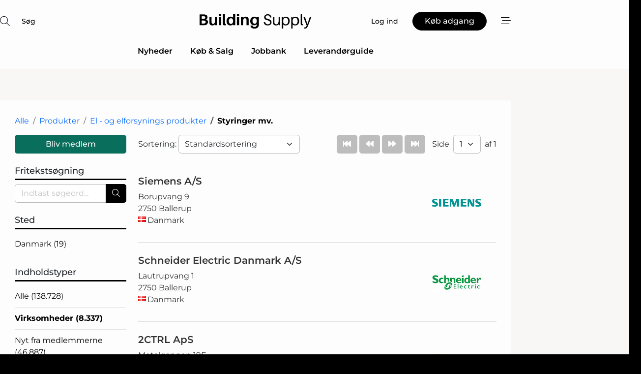

--- FILE ---
content_type: text/html;charset=UTF-8
request_url: https://www.building-supply.dk/company/search/1192/styringer_mv
body_size: 23428
content:
<?xml version="1.0" encoding="UTF-8"?>
<!DOCTYPE html>
<html xmlns="http://www.w3.org/1999/xhtml"><head id="j_idt9">
        <link rel="SHORTCUT ICON" href="https://f.nordiskemedier.dk/favicon/building.ico" />
        <link rel="ICON" href="https://f.nordiskemedier.dk/favicon/building.ico" type="image/x-icon" />
        <title>Styringer mv. - El - og elforsynings produkter - Produkter - Virksomheder</title>
        <meta http-equiv="X-UA-Compatible" content="IE=edge,chrome=1" />
        <meta http-equiv="content-type" content="text/html; charset=UTF-8" />
    <meta id="viewport" name="viewport" content="width=device-width, initial-scale=1" />
    <script>
        //<![CDATA[
        (function () {
            var width = window.innerWidth ||
                document.documentElement.clientWidth ||
                document.body.clientWidth;
            if (width >= 768) {
                document.getElementById("viewport").setAttribute("content", "width=1344");
            } else {
                document.getElementById("viewport").setAttribute("content", "width=device-width, initial-scale=1");
            }
        })();
        //]]>
    </script>
        <meta http-equiv="content-script-type" content="text/javascript" />
        <meta http-equiv="cache-control" content="no-cache" />
        <meta http-equiv="expires" content="0" />
        <meta http-equiv="pragma" content="no-cache" />
            <meta name="facebook-domain-verification" content="vfg7unzrokhde3j3i9pa8omqberffe" />
        <script src="/js/vars.js?t=1767618573594" type="text/javascript"></script>
        <script src="/js/access.js?t=1767618573594" type="text/javascript"></script>
        <script>
            window.startupTimestamp = "1767618573594";
            window.contextPath = "";
            window.domain = "https://www.building-supply.dk";
            window.fileDomain = "https://f.nordiskemedier.dk";
            window.hostId = 5;
            window.visitor = {};
            window.cvrRestApiAddress = "https://cvr-api.nordiskemedier.dk/resources";
            window.metaObject = {"industryName":"","authorInitials":"","pageType":"","contentType":"view-profile"};
            window.testMode = false;

            window.googleAnalytics = false;
            window.pendingScriptExecutions = [];
            window.enableCookieBot = new function () {};

            window.trackerEnabled = true; // TODO: replace with JsVarsServlet after merge
        </script>
    
    <script type="text/javascript" async="true">
        //<![CDATA[
        (function() {
            var host = window.location.hostname;
            var element = document.createElement('script');
            var firstScript = document.getElementsByTagName('script')[0];
            var url = 'https://cmp.inmobi.com'
                .concat('/choice/', 'h8eTMmqFZF-_K', '/', host, '/choice.js?tag_version=V3');
            var uspTries = 0;
            var uspTriesLimit = 3;
            element.async = true;
            element.type = 'text/javascript';
            element.src = url;

            // Not default InMobi code - make sure there is a script present
            // before inserting anything before it.
            if (firstScript) {
                firstScript.parentNode.insertBefore(element, firstScript);
            }

            function makeStub() {
                var TCF_LOCATOR_NAME = '__tcfapiLocator';
                var queue = [];
                var win = window;
                var cmpFrame;

                function addFrame() {
                    var doc = win.document;
                    var otherCMP = !!(win.frames[TCF_LOCATOR_NAME]);

                    if (!otherCMP) {
                        if (doc.body) {
                            var iframe = doc.createElement('iframe');

                            iframe.style.cssText = 'display:none';
                            iframe.name = TCF_LOCATOR_NAME;
                            doc.body.appendChild(iframe);
                        } else {
                            setTimeout(addFrame, 5);
                        }
                    }
                    return !otherCMP;
                }

                function tcfAPIHandler() {
                    var gdprApplies;
                    var args = arguments;

                    if (!args.length) {
                        return queue;
                    } else if (args[0] === 'setGdprApplies') {
                        if (
                            args.length > 3 &&
                            args[2] === 2 &&
                            typeof args[3] === 'boolean'
                        ) {
                            gdprApplies = args[3];
                            if (typeof args[2] === 'function') {
                                args[2]('set', true);
                            }
                        }
                    } else if (args[0] === 'ping') {
                        var retr = {
                            gdprApplies: gdprApplies,
                            cmpLoaded: false,
                            cmpStatus: 'stub'
                        };

                        if (typeof args[2] === 'function') {
                            args[2](retr);
                        }
                    } else {
                        if(args[0] === 'init' && typeof args[3] === 'object') {
                            args[3] = Object.assign(args[3], { tag_version: 'V3' });
                        }
                        queue.push(args);
                    }
                }

                function postMessageEventHandler(event) {
                    var msgIsString = typeof event.data === 'string';
                    var json = {};

                    try {
                        if (msgIsString) {
                            json = JSON.parse(event.data);
                        } else {
                            json = event.data;
                        }
                    } catch (ignore) {}

                    var payload = json.__tcfapiCall;

                    if (payload) {
                        window.__tcfapi(
                            payload.command,
                            payload.version,
                            function(retValue, success) {
                                var returnMsg = {
                                    __tcfapiReturn: {
                                        returnValue: retValue,
                                        success: success,
                                        callId: payload.callId
                                    }
                                };
                                if (msgIsString) {
                                    returnMsg = JSON.stringify(returnMsg);
                                }
                                if (event && event.source && event.source.postMessage) {
                                    event.source.postMessage(returnMsg, '*');
                                }
                            },
                            payload.parameter
                        );
                    }
                }

                while (win) {
                    try {
                        if (win.frames[TCF_LOCATOR_NAME]) {
                            cmpFrame = win;
                            break;
                        }
                    } catch (ignore) {}

                    if (win === window.top) {
                        break;
                    }
                    win = win.parent;
                }
                if (!cmpFrame) {
                    addFrame();
                    win.__tcfapi = tcfAPIHandler;
                    win.addEventListener('message', postMessageEventHandler, false);
                }
            };

            makeStub();

            function makeGppStub() {
                const CMP_ID = 10;
                const SUPPORTED_APIS = [
                    '2:tcfeuv2',
                    '6:uspv1',
                    '7:usnatv1',
                    '8:usca',
                    '9:usvav1',
                    '10:uscov1',
                    '11:usutv1',
                    '12:usctv1'
                ];

                window.__gpp_addFrame = function (n) {
                    if (!window.frames[n]) {
                        if (document.body) {
                            var i = document.createElement("iframe");
                            i.style.cssText = "display:none";
                            i.name = n;
                            document.body.appendChild(i);
                        } else {
                            window.setTimeout(window.__gpp_addFrame, 10, n);
                        }
                    }
                };
                window.__gpp_stub = function () {
                    var b = arguments;
                    __gpp.queue = __gpp.queue || [];
                    __gpp.events = __gpp.events || [];

                    if (!b.length || (b.length == 1 && b[0] == "queue")) {
                        return __gpp.queue;
                    }

                    if (b.length == 1 && b[0] == "events") {
                        return __gpp.events;
                    }

                    var cmd = b[0];
                    var clb = b.length > 1 ? b[1] : null;
                    var par = b.length > 2 ? b[2] : null;
                    if (cmd === "ping") {
                        clb(
                            {
                                gppVersion: "1.1", // must be “Version.Subversion”, current: “1.1”
                                cmpStatus: "stub", // possible values: stub, loading, loaded, error
                                cmpDisplayStatus: "hidden", // possible values: hidden, visible, disabled
                                signalStatus: "not ready", // possible values: not ready, ready
                                supportedAPIs: SUPPORTED_APIS, // list of supported APIs
                                cmpId: CMP_ID, // IAB assigned CMP ID, may be 0 during stub/loading
                                sectionList: [],
                                applicableSections: [-1],
                                gppString: "",
                                parsedSections: {},
                            },
                            true
                        );
                    } else if (cmd === "addEventListener") {
                        if (!("lastId" in __gpp)) {
                            __gpp.lastId = 0;
                        }
                        __gpp.lastId++;
                        var lnr = __gpp.lastId;
                        __gpp.events.push({
                            id: lnr,
                            callback: clb,
                            parameter: par,
                        });
                        clb(
                            {
                                eventName: "listenerRegistered",
                                listenerId: lnr, // Registered ID of the listener
                                data: true, // positive signal
                                pingData: {
                                    gppVersion: "1.1", // must be “Version.Subversion”, current: “1.1”
                                    cmpStatus: "stub", // possible values: stub, loading, loaded, error
                                    cmpDisplayStatus: "hidden", // possible values: hidden, visible, disabled
                                    signalStatus: "not ready", // possible values: not ready, ready
                                    supportedAPIs: SUPPORTED_APIS, // list of supported APIs
                                    cmpId: CMP_ID, // list of supported APIs
                                    sectionList: [],
                                    applicableSections: [-1],
                                    gppString: "",
                                    parsedSections: {},
                                },
                            },
                            true
                        );
                    } else if (cmd === "removeEventListener") {
                        var success = false;
                        for (var i = 0; i < __gpp.events.length; i++) {
                            if (__gpp.events[i].id == par) {
                                __gpp.events.splice(i, 1);
                                success = true;
                                break;
                            }
                        }
                        clb(
                            {
                                eventName: "listenerRemoved",
                                listenerId: par, // Registered ID of the listener
                                data: success, // status info
                                pingData: {
                                    gppVersion: "1.1", // must be “Version.Subversion”, current: “1.1”
                                    cmpStatus: "stub", // possible values: stub, loading, loaded, error
                                    cmpDisplayStatus: "hidden", // possible values: hidden, visible, disabled
                                    signalStatus: "not ready", // possible values: not ready, ready
                                    supportedAPIs: SUPPORTED_APIS, // list of supported APIs
                                    cmpId: CMP_ID, // CMP ID
                                    sectionList: [],
                                    applicableSections: [-1],
                                    gppString: "",
                                    parsedSections: {},
                                },
                            },
                            true
                        );
                    } else if (cmd === "hasSection") {
                        clb(false, true);
                    } else if (cmd === "getSection" || cmd === "getField") {
                        clb(null, true);
                    }
                    //queue all other commands
                    else {
                        __gpp.queue.push([].slice.apply(b));
                    }
                };
                window.__gpp_msghandler = function (event) {
                    var msgIsString = typeof event.data === "string";
                    try {
                        var json = msgIsString ? JSON.parse(event.data) : event.data;
                    } catch (e) {
                        var json = null;
                    }
                    if (typeof json === "object" && json !== null && "__gppCall" in json) {
                        var i = json.__gppCall;
                        window.__gpp(
                            i.command,
                            function (retValue, success) {
                                var returnMsg = {
                                    __gppReturn: {
                                        returnValue: retValue,
                                        success: success,
                                        callId: i.callId,
                                    },
                                };
                                event.source.postMessage(msgIsString ? JSON.stringify(returnMsg) : returnMsg, "*");
                            },
                            "parameter" in i ? i.parameter : null,
                            "version" in i ? i.version : "1.1"
                        );
                    }
                };
                if (!("__gpp" in window) || typeof window.__gpp !== "function") {
                    window.__gpp = window.__gpp_stub;
                    window.addEventListener("message", window.__gpp_msghandler, false);
                    window.__gpp_addFrame("__gppLocator");
                }
            };

            makeGppStub();

            var uspStubFunction = function() {
                var arg = arguments;
                if (typeof window.__uspapi !== uspStubFunction) {
                    setTimeout(function() {
                        if (typeof window.__uspapi !== 'undefined') {
                            window.__uspapi.apply(window.__uspapi, arg);
                        }
                    }, 500);
                }
            };

            var checkIfUspIsReady = function() {
                uspTries++;
                if (window.__uspapi === uspStubFunction && uspTries < uspTriesLimit) {
                    console.warn('USP is not accessible');
                } else {
                    clearInterval(uspInterval);
                }
            };

            if (typeof window.__uspapi === 'undefined') {
                window.__uspapi = uspStubFunction;
                var uspInterval = setInterval(checkIfUspIsReady, 6000);
            }
        })();
        //]]>
    </script>
        <script src="/js/notbot.js?t=1767618573594" type="text/javascript"></script>

        <link href="https://f.nordiskemedier.dk/font/media.css" rel="stylesheet" />
        <link rel="stylesheet" href="https://f.nordiskemedier.dk/font-awesome/pro/6.6.0/css/all.min.css" />
        <link rel="stylesheet" href="https://f.nordiskemedier.dk/bootstrap/5.3.6/css/bootstrap.min.css" />
        <link rel="stylesheet" href="/css/default.css?t=1767618573594" type="text/css" />
        <script src="https://f.nordiskemedier.dk/jquery/jquery-3.6.0.min.js"></script>
        
        <script src="/js/jquery-ui.min.js"></script><script type="text/javascript" src="/javax.faces.resource/js/jquery.cookies.2.2.0.min.js.html?ln=portal-jsf&amp;t=17676185"></script>
        <script src="https://f.nordiskemedier.dk/bootstrap/5.3.6/js/bootstrap.bundle.min.js"></script>
        <script src="/js/default.js?t=1767618573594" type="text/javascript"></script>
        <script src="https://www.google.com/recaptcha/api.js?render=explicit&amp;hl=da" type="text/javascript"></script>
                <script src="https://cdn.jsdelivr.net/npm/vue@2.7.14/dist/vue.min.js"></script>
                <script src="/dist/vue-components.umd.min.js?t=1767618573594" type="text/javascript"></script>
        
        <script src="https://f.nordiskemedier.dk/turnjs4/lib/turn.min.js" type="text/javascript"></script><!--[if lt IE 9]>
            <script src="https://f.nordiskemedier.dk/turnjs4/lib/turn.html4.min.js" type="text/javascript"></script><![endif]--><!--[if lt IE 9]>
                <script type="text/javascript">
                    window.location = "/browser-support.html";
                </script><![endif]-->
        <script src="https://cdn.jsdelivr.net/npm/ua-parser-js@0/dist/ua-parser.min.js"></script>
    <script type="text/javascript">
        window.enableGTM = function() {
            try {
                (function (w, d, s, l, i) {
                    w[l] = w[l] || [];
                    w[l].push({
                        'gtm.start':
                            new Date().getTime(), event: 'gtm.js'
                    });
                    var f = d.getElementsByTagName(s)[0],
                        j = d.createElement(s), dl = l != 'dataLayer' ? '&l=' + l : '';
                    j.async = true;
                    j.src =
                        'https://www.googletagmanager.com/gtm.js?id=' + i + dl;
                    f.parentNode.insertBefore(j, f);
                })(window, document, 'script', 'dataLayer', 'GTM-PJ77G75');
            } catch (err) {
                console.log(err);
            }
        };
    </script>
        

        
        <script src="/js/cookie-utilities.js"></script>
    <script type="text/javascript">
        var gaPageType = 'misc';
        var gaContentType = 'view-profile';
        var gaPageAge = null;
        var gaPageSize = null;
        var gaIndustryName = 'null';
        
        (function (i, s, o, g, r, a, m) {
            i['GoogleAnalyticsObject'] = r;
            i[r] = i[r] || function() {
                (i[r].q = i[r].q || []).push(arguments)}, i[r].l = 1 * new Date();
            a = s.createElement(o),
                m = s.getElementsByTagName(o)[0];
            a.async = 1;
            a.src = g;
            m.parentNode.insertBefore(a, m)
        })
        (window, document, 'script', '//www.google-analytics.com/analytics.js', 'ga');
        ga('create', 'UA-3198597-4', 'auto');
        if ($.cookies.get("rc") && !$.cookies.get("nmuarc")) {
            ga('set', 'dimension1', $.cookies.get("rc"));
            $.cookies.set("nmuarc", true, {path: "/"});
        }
        if (false) {
            ga('set', 'dimension2', '');
            if (false) {
                ga('set', 'dimension3', '');
            }
        } else if (false) {
            ga('set', 'dimension3', '');
        }
        if (gaContentType) {
            ga('set', 'dimension4', gaContentType);
        }
        if (gaIndustryName) {
            ga('set', 'dimension5', gaIndustryName);
        }
        if (gaPageType) {
            ga('set', 'dimension10', gaPageType);
        }
        if (gaPageAge) {
            ga('set', 'dimension11', gaPageAge);
        }
        if (gaPageSize) {
            ga('set', 'dimension12', gaPageSize);
        }
        ga('set', 'anonymizeIp', true);

        window.pendingScriptExecutions.push({
            callback: function () {
                if (!window['ga-disable-UA-3198597-4']) {
                    ga('send', 'pageview');
                }
            },
            context: this
        });

        window.enableGoogleAnalytics = function() {
            window['ga-disable-UA-3198597-4'] = false;
        };


        window.disableGoogleAnalytics = function () {
            window['ga-disable-UA-3198597-4'] = true;
        };
        
    </script>
    <script type="text/javascript">
        window.enableBanners = function () {
            try {
                window['banner-consent-is-ready'] = true;
                EventBus.broadcast("banner-consent-is-ready");
            } catch (err) {
                console.log(err);
            }
        };
    </script>
    <script type="text/javascript">
        //<![CDATA[
        (function () {
            var salespanelModuleEnabled = false;
            var quantCastModuleEnabled = true;
            var salespanelResolve, salespanelReject;
            window.salespanelPromise = new Promise((resolve, reject) => {
                // Check if Salespanel and QuantCast module is enabled for this host and check if the tag has loaded.
                if (!salespanelModuleEnabled || !quantCastModuleEnabled) {
                    resolve(false);
                }
                salespanelResolve = resolve;
                salespanelReject = reject;
            });

            // Reject just in case QuantCast module is enabled but variable is not initialized.
            if (typeof window.__tcfapi == "undefined") {
                salespanelReject("QuantCast error: __tcfapi is undefined");
                return;
            }

            // Listen for Quantcast events for changes to Salespanel consent.
            window.__tcfapi('addEventListener', 2, async function (tcData, success) {
                if (!success) {
                    salespanelReject("Salespanel error: Could not create event listener.");
                    return;
                }

                // the rest of this function is called when the page is loaded OR
                // - the user accepts / rejects / updates the consent terms
                // - the user dismisses the consent box by clicking the 'x'
                if (tcData.eventStatus !== 'tcloaded' && tcData.eventStatus !== 'useractioncomplete') {
                    return;
                }

                // Salespanel is managed by Google Tag Manager and is not inserted if the relevant consent is not given.
                // If consent is given, it returns true, otherwise false after 2,5 seconds.
                var loops = 0;
                while(!salespanelObjectLoaded() && loops < 5) {
                    await new Promise(resolve => setTimeout(resolve, 500));
                    loops += 1;
                }

                if (salespanelObjectLoaded()) {
                    // Set cookie.
                    allowTracking();
                    salespanelResolve(true);
                } else {
                    // Remove cookie.
                    rejectTracking();
                    // Salespanel did not load in time or was rejected by consent.
                    salespanelReject("Salespanel error: Not loaded.");
                }
            });

            function salespanelObjectLoaded() {
                return typeof $salespanel !== "undefined" && $salespanel.hasOwnProperty("push");
            }

            function allowTracking() {
                // Check if Salespanel tracking has already been allowed.
                if ($.cookies.get("track_uid") !== null) {
                    return;
                }

                try {
                    // Activate tracking when the visitor provides explicit consent.
                    // Place `track_uid` cookie.
                    $salespanel.push(["set", "tracking:allowTracking"]);
                } catch (e) {
                    salespanelReject("Salespanel error: Allow tracking failed.");
                }
            }

            function rejectTracking() {
                // Remove cookie if user removed Salespanel consent.
                // All created Salespanel events will now be un-identified.
                if ($.cookies.get("track_uid")) {
                    $.cookies.del("track_uid", {domain: '.building-supply.dk'});
                }
            }
        })();
        //]]>
    </script>
    <script type="text/javascript">
        //<![CDATA[
        window.paywallScripts = {
            seenPaywall: async function (type) {
                // Wait for salespanel promise to be fulfilled (either loaded or not).
                const salespanelLoaded = await window.salespanelPromise.catch(() => {
                    // Salespanel didn't load if promise is rejected.
                    return false;
                });
                if (!salespanelLoaded) return;

                // Find previous amount of seen paywalls.
                await this.seenPaywallPromise().then(seenPaywalls => {
                    // Increment amount of seen paywall on visitor attribute.
                    this.setPaywallsAttribute(seenPaywalls);

                    // Create Meta/Facebook Pixel event notifying of a seen paywall.
                    if (seenPaywalls > 3) {
                        fbq('trackCustom', "Set paywall +3 gange");
                    }
                }).catch((message) => {
                    console.error(message);
                });

                // Create Salespanel event notifying of a seen paywall.
                this.sendPaywallEvent(type);
            },
            seenPaywallPromise: function () {
                return new Promise((resolve, reject) => {
                    try {
                        $salespanel.push(["get", "qualify:visitor", function (data) {
                            data.visitor_attributes.paywalls !== null ?
                                resolve(data.visitor_attributes.paywalls) :
                                resolve(0);
                        }]);
                    } catch (e) {
                        reject("Salespanel error: Get details failed.");
                    }
                });
            },
            setPaywallsAttribute: function (seenPaywalls) {
                try {
                    $salespanel.push(["set", "attributes:visitor", {
                        "paywalls": seenPaywalls + 1
                    }]);
                } catch (e) {
                    console.error("Salespanel error: Couldn't set attribute.");
                }
            },
            sendPaywallEvent: function (type) {
                try {
                    $salespanel.push(["set",
                        "activity:customActivity",
                        "website",
                        "Saw paywall",
                        type
                    ]);
                } catch (e) {
                    console.error("Salespanel error: Couldn't send custom activity.");
                }
            }
        }
        //]]>
    </script>
            <script type="text/javascript">
                (function (){
                    var is = [];
                    var impersonating = false;
                    if (!impersonating && window.visitor.person) {
                        is.push({
                            name: "person",
                            ref: window.visitor.person.id
                        });
                    }
                    if (!impersonating && window.visitor.recipient) {
                        is.push({
                            name: "recipient",
                            ref: window.visitor.recipient.id
                        });
                    }

                    var evtr;
                    var queue = [];
                    window.queueTrackerEvent = function (a, sn, sr, tn, tr) {
                        if (evtr) {
                            evtr(a, sn, sr, tn, tr, is);
                        } else {
                            queue.push({
                                a: a,
                                sn: sn,
                                sr: sr,
                                tn: tn,
                                tr: tr
                            })
                        }
                    };
                    window.addEventListener("onTrackerLoaded", function () {
                        evtr = window.createTracker("https://api.evtr.nordiskemedier.dk", "evtr");
                        while (queue.length) {
                            var ev = queue.splice(0, 1)[0];
                            if (ev) {
                                evtr(ev.a, ev.sn, ev.sr, ev.tn, ev.tr, is);
                            }
                        }
                    });
                })();
            </script>
            <script async="async" src="https://js.evtr.nordiskemedier.dk/_.js?t=1767618573594" type="text/javascript"></script>

        <script type="text/javascript">
            $(function() {
                $('.item').hover(
                function() { $(this).css('background-color', '#efefef').css('cursor', 'pointer') },
                function() { $(this).css('background-color', 'transparent').css('cursor', 'normal') }
            );
                $(".tt").tooltip();
            });
            function getTitle() {
                return document.title;
            }
            function getLocation() {
                return window.location;
            }
            function getUrl() {
                return window.location.href;
            }
            function confirmDelete(p) {
                var v = "Er du sikker p\u00E5, du vil slette \"{0}\"? ";
                v = v.replace("{0}", p);
                return confirm(v);
            }
            function getVisitorEmail() {
                return "";
            }
            function getVisitorRememberInfo() {
                return true;
            }

            var ids = [];
            function messageFade() {
                $('.fade').fadeTo('slow', 0.3);
            }
            
            // Remove cookies that are no longer in use
            $(document).ready(function () {
                $.cookies.del("c1");
                $.cookies.del("c2");
                $.cookies.del("c3");
            });

            window.pushGTrackScript = function (f, cont) {
                window.pendingScriptExecutions.push({
                    callback: function () {
                        if (window.googleAnalytics) {
                            eval(f(cont));
                        }
                    },
                    context: cont
                });

            }
            $(window).on('load', function () {
                // if subscription is suspended change paywall message.
                if ($('#paywall-overlay') && window.visitor?.person?.suspended) {
                    $('#paywall-overlay .paywall-package').html("Adgang suspenderet.");
                    $('#paywall-overlay .paywall-body-wrapper').html("Det personlige login er suspenderet af sikkerhedsm\u00E6ssige \u00E5rsager. ".replace('{0}', "abonnement@nordiskemedier.dk").replace('{1}', "abonnement@nordiskemedier.dk"));
                    $('.paywall-content-wrapper').addClass('warning');
                }
            });
        </script>
        <script type="text/javascript">
            //<![CDATA[
            function center(element) {
                var e=$(element);
                var w=e.width();
                var h=e.height();
                e.css("position","fixed").css("z-index","50000").css("top","50%").css("left","50%").css("margin-left","-"+(w/2)+"px").css("margin-top","-"+(h/2)+"px");
                e.draggable({
                    handle: $(element+"_handle")
                });
            }
            //]]>
        </script>

        
        <link rel="alternate" type="application/rss+xml" title="News RSS" href="https://www.building-supply.dk/xml/rss2/articles" />
        <link rel="alternate" type="application/rss+xml" title="Advertisements RSS" href="https://www.building-supply.dk/xml/rss2/advertisements?typeId=1&amp;typeId=2" />
        <link rel="alternate" type="application/rss+xml" title="Competences RSS" href="https://www.building-supply.dk/xml/rss2/competences" />
        <link rel="alternate" type="application/rss+xml" title="Jobs RSS" href="https://www.building-supply.dk/xml/rss2/jobs" />
        <link rel="alternate" type="application/rss+xml" title="Courses RSS" href="https://www.building-supply.dk/xml/rss2/courses" />

        <script>
            window.adTracker = {
                slots: {},
                adsMeta: {},
                hoverState: {
                    currentSlotId: null,
                    lastChangeTs: 0
                },
                clickState: {
                    lastPointerDown: null,  // { slotId, ts }
                    clickHandled: false
                }
            };
        </script><script async="async" src="https://securepubads.g.doubleclick.net/tag/js/gpt.js"></script><script>window.googletag = window.googletag || {cmd: []};if (!window.__gptGlobalsInit) {  window.__gptGlobalsInit = true;  window.slotFallbackData = new Map();  window.__inViewPct = Object.create(null);  window.__lastRefreshAt = new Map();  window.__slotCooldownMs = new Map();  function __canRefresh(slot){    const id = slot.getSlotElementId();    const last = window.__lastRefreshAt.get(id) || 0;    const cd = window.__slotCooldownMs.get(id) || 30000;    return Date.now() - last >= cd;  }  function __markRefreshed(slot){ window.__lastRefreshAt.set(slot.getSlotElementId(), Date.now()); }function handleSlotRender(slotElementId) {    var labelId = 'label-' + slotElementId;    var labelEl = document.getElementById(labelId);    if (!labelEl) {        return;    }    labelEl.style.display = 'block';}function registerAdSlot(slotId) {    const slotEl = document.getElementById(slotId);    if (!slotEl) return;    const wrapper = slotEl;     wrapper.dataset.adSlotId = slotId;    if (!wrapper.style.position) {        wrapper.style.position = 'relative';    }    wrapper.addEventListener('mouseenter', function () {        window.adTracker.hoverState.currentSlotId = slotId;        window.adTracker.hoverState.lastChangeTs = Date.now();    });    wrapper.addEventListener('mouseleave', function () {        if (window.adTracker.hoverState.currentSlotId === slotId) {            window.adTracker.hoverState.currentSlotId = null;            window.adTracker.hoverState.lastChangeTs = Date.now();        }    });    window.adTracker.slots[slotId] = wrapper;}  googletag.cmd.push(function(){    googletag.pubads().addEventListener('slotVisibilityChanged', function(e){      window.__inViewPct[e.slot.getSlotElementId()] = e.inViewPercentage || 0;    });    googletag.pubads().addEventListener('impressionViewable', function(e){      const slot = e.slot;      const id = slot.getSlotElementId();      const wait = (window.__slotCooldownMs.get(id)||30000);      setTimeout(function(){        const pct = (window.__inViewPct && window.__inViewPct[id]) || 0;        if (pct >= 50 && __canRefresh(slot)) {          googletag.pubads().refresh([slot]);          __markRefreshed(slot);        }      }, wait);    });  });  window.fireWindowResizeEvent = window.fireWindowResizeEvent || function(){    try { window.dispatchEvent(new Event('resize')); } catch(e){}  };}googletag.cmd.push(function(){  window.__fallbackHandled = window.__fallbackHandled || new Set();  googletag.pubads().addEventListener('slotRenderEnded', function(event){    const adslotId = event.slot.getSlotElementId();    if (!event.isEmpty) { fireWindowResizeEvent();        handleSlotRender(adslotId);       window.adTracker.adsMeta[adslotId] = {       creativeId: event.creativeId,       lineItemId: event.lineItemId,       campaignId: event.campaignId,       size: event.size,       adUnitPath: event.slot.getAdUnitPath(),      };    registerAdSlot(adslotId);    return; }    if (!window.slotFallbackData || !window.slotFallbackData.has(adslotId)) { fireWindowResizeEvent(); return; }    if (window.__fallbackHandled.has(adslotId)) { fireWindowResizeEvent(); return; }    window.__fallbackHandled.add(adslotId);    const cfg = window.slotFallbackData.get(adslotId);    try { googletag.destroySlots([event.slot]); } catch(e) {}    requestAnimationFrame(function(){      const toArr = s => s.split('],').map(x=>JSON.parse(x.replace(/\s/g,'') + (x.endsWith(']')?'':']')));      const sizeArrayLarge  = cfg.sizesLarge  ? toArr(cfg.sizesLarge)  : [];      const sizeArraySmall  = cfg.sizesSmall  ? toArr(cfg.sizesSmall)  : [];      const sizeArrayMobile = cfg.sizesMobile ? toArr(cfg.sizesMobile) : [];      var mapping = googletag.sizeMapping()        .addSize([1588,0], sizeArrayLarge)        .addSize([768,0],  sizeArraySmall)        .addSize([0,0],    sizeArrayMobile).build();      var already = googletag.pubads().getSlots().some(s => s.getSlotElementId() === adslotId);      if (!already) {        var fb = googletag.defineSlot(cfg.fallbackAdUnitPath, cfg.sizes, adslotId)          .defineSizeMapping(mapping)          .addService(googletag.pubads());        if (cfg.refreshAdSlot === 'true') {          window.__slotCooldownMs && window.__slotCooldownMs.set(adslotId, Number(cfg.refreshInterval)||30000);        } else {          window.__slotCooldownMs && window.__slotCooldownMs.set(adslotId, 1440000);        }      }      setTimeout(function(){        try { googletag.display(adslotId); } catch(e) { console.warn('fallback display failed:', e); }        fireWindowResizeEvent();      }, 0);    });  });});googletag.cmd.push(function(){var mapping = googletag.sizeMapping().addSize([1588, 0], [[ 1568, 864]]).addSize([768, 0], [[ 980, 540]]).addSize([0, 0], [[ 300, 100]]).build();var adSlot = googletag.defineSlot('/98909716/Regular_Top/Building_Supply_DK', [[ 300, 100],[ 980, 540],[ 1568, 864]], 'regular-top-0').defineSizeMapping(mapping).addService(googletag.pubads());window.__slotCooldownMs.set('regular-top-0', 21144);});googletag.cmd.push(function(){var mapping = googletag.sizeMapping().addSize([1588, 0], [[ 200, 200]]).addSize([768, 0], []).addSize([0, 0], []).build();var adSlot = googletag.defineSlot('/98909716/Regular_Side/Building_Supply_DK', [[ 200, 200]], 'regular-side-left-0').defineSizeMapping(mapping).addService(googletag.pubads());window.__slotCooldownMs.set('regular-side-left-0', 21940);});googletag.cmd.push(function(){var mapping = googletag.sizeMapping().addSize([1588, 0], [[ 200, 200]]).addSize([768, 0], []).addSize([0, 0], []).build();var adSlot = googletag.defineSlot('/98909716/Regular_Side/Building_Supply_DK', [[ 200, 200]], 'regular-side-left-1').defineSizeMapping(mapping).addService(googletag.pubads());window.__slotCooldownMs.set('regular-side-left-1', 21330);});googletag.cmd.push(function(){var mapping = googletag.sizeMapping().addSize([1588, 0], [[ 200, 200]]).addSize([768, 0], []).addSize([0, 0], []).build();var adSlot = googletag.defineSlot('/98909716/Regular_Side/Building_Supply_DK', [[ 200, 200]], 'regular-side-left-2').defineSizeMapping(mapping).addService(googletag.pubads());window.__slotCooldownMs.set('regular-side-left-2', 20149);});googletag.cmd.push(function(){var mapping = googletag.sizeMapping().addSize([1588, 0], [[ 200, 200]]).addSize([768, 0], []).addSize([0, 0], []).build();var adSlot = googletag.defineSlot('/98909716/Regular_Side/Building_Supply_DK', [[ 200, 200]], 'regular-side-left-3').defineSizeMapping(mapping).addService(googletag.pubads());window.__slotCooldownMs.set('regular-side-left-3', 21085);});googletag.cmd.push(function(){var mapping = googletag.sizeMapping().addSize([1588, 0], [[ 200, 200]]).addSize([768, 0], []).addSize([0, 0], []).build();var adSlot = googletag.defineSlot('/98909716/Regular_Side/Building_Supply_DK', [[ 200, 200]], 'regular-side-left-4').defineSizeMapping(mapping).addService(googletag.pubads());window.__slotCooldownMs.set('regular-side-left-4', 21053);});googletag.cmd.push(function(){var mapping = googletag.sizeMapping().addSize([1588, 0], [[ 200, 200]]).addSize([768, 0], []).addSize([0, 0], []).build();var adSlot = googletag.defineSlot('/98909716/Regular_Side/Building_Supply_DK', [[ 200, 200]], 'regular-side-left-5').defineSizeMapping(mapping).addService(googletag.pubads());window.__slotCooldownMs.set('regular-side-left-5', 21861);});googletag.cmd.push(function(){var mapping = googletag.sizeMapping().addSize([1588, 0], [[ 300, 250]]).addSize([768, 0], [[ 300, 250]]).addSize([0, 0], [[ 300, 250]]).build();var adSlot = googletag.defineSlot('/98909716/Regular_Campaign/Building_Supply_DK', [[ 300, 250]], 'regular-campaign-search-company-1-1-0').defineSizeMapping(mapping).addService(googletag.pubads());window.__slotCooldownMs.set('regular-campaign-search-company-1-1-0', 20533);});googletag.cmd.push(function(){var mapping = googletag.sizeMapping().addSize([1588, 0], [[ 300, 250]]).addSize([768, 0], [[ 300, 250]]).addSize([0, 0], []).build();var adSlot = googletag.defineSlot('/98909716/Regular_Campaign/Building_Supply_DK', [[ 300, 250]], 'regular-campaign-search-event-1-2-0').defineSizeMapping(mapping).addService(googletag.pubads());window.__slotCooldownMs.set('regular-campaign-search-event-1-2-0', 21682);});googletag.cmd.push(function(){var mapping = googletag.sizeMapping().addSize([1588, 0], [[ 300, 250]]).addSize([768, 0], [[ 300, 250]]).addSize([0, 0], [[ 300, 250]]).build();var adSlot = googletag.defineSlot('/98909716/Regular_Campaign/Building_Supply_DK', [[ 300, 250]], 'regular-campaign-search-company-2-1-0').defineSizeMapping(mapping).addService(googletag.pubads());window.__slotCooldownMs.set('regular-campaign-search-company-2-1-0', 20264);});googletag.cmd.push(function(){var mapping = googletag.sizeMapping().addSize([1588, 0], [[ 300, 250]]).addSize([768, 0], [[ 300, 250]]).addSize([0, 0], []).build();var adSlot = googletag.defineSlot('/98909716/Regular_Campaign/Building_Supply_DK', [[ 300, 250]], 'regular-campaign-search-event-2-2-0').defineSizeMapping(mapping).addService(googletag.pubads());window.__slotCooldownMs.set('regular-campaign-search-event-2-2-0', 21737);});googletag.cmd.push(function(){var mapping = googletag.sizeMapping().addSize([1588, 0], [[ 300, 250]]).addSize([768, 0], [[ 300, 250]]).addSize([0, 0], [[ 300, 250]]).build();var adSlot = googletag.defineSlot('/98909716/Regular_Campaign/Building_Supply_DK', [[ 300, 250]], 'regular-campaign-search-company-3-1-0').defineSizeMapping(mapping).addService(googletag.pubads());window.__slotCooldownMs.set('regular-campaign-search-company-3-1-0', 20273);});googletag.cmd.push(function(){var mapping = googletag.sizeMapping().addSize([1588, 0], [[ 300, 250]]).addSize([768, 0], [[ 300, 250]]).addSize([0, 0], []).build();var adSlot = googletag.defineSlot('/98909716/Regular_Campaign/Building_Supply_DK', [[ 300, 250]], 'regular-campaign-search-event-3-2-0').defineSizeMapping(mapping).addService(googletag.pubads());window.__slotCooldownMs.set('regular-campaign-search-event-3-2-0', 20932);});googletag.cmd.push(function(){var mapping = googletag.sizeMapping().addSize([1588, 0], [[ 300, 250]]).addSize([768, 0], [[ 300, 250]]).addSize([0, 0], [[ 300, 250]]).build();var adSlot = googletag.defineSlot('/98909716/Regular_Campaign/Building_Supply_DK', [[ 300, 250]], 'regular-campaign-search-company-4-1-0').defineSizeMapping(mapping).addService(googletag.pubads());window.__slotCooldownMs.set('regular-campaign-search-company-4-1-0', 21480);});googletag.cmd.push(function(){var mapping = googletag.sizeMapping().addSize([1588, 0], [[ 300, 250]]).addSize([768, 0], [[ 300, 250]]).addSize([0, 0], []).build();var adSlot = googletag.defineSlot('/98909716/Regular_Campaign/Building_Supply_DK', [[ 300, 250]], 'regular-campaign-search-event-4-2-0').defineSizeMapping(mapping).addService(googletag.pubads());window.__slotCooldownMs.set('regular-campaign-search-event-4-2-0', 20151);});googletag.cmd.push(function(){var mapping = googletag.sizeMapping().addSize([1588, 0], [[ 200, 200]]).addSize([768, 0], []).addSize([0, 0], []).build();var adSlot = googletag.defineSlot('/98909716/Regular_Side/Building_Supply_DK', [[ 200, 200]], 'regular-side-right-large-0').defineSizeMapping(mapping).addService(googletag.pubads());window.__slotCooldownMs.set('regular-side-right-large-0', 21904);});googletag.cmd.push(function(){var mapping = googletag.sizeMapping().addSize([1588, 0], [[ 200, 200]]).addSize([768, 0], []).addSize([0, 0], []).build();var adSlot = googletag.defineSlot('/98909716/Regular_Side/Building_Supply_DK', [[ 200, 200]], 'regular-side-right-large-1').defineSizeMapping(mapping).addService(googletag.pubads());window.__slotCooldownMs.set('regular-side-right-large-1', 21133);});googletag.cmd.push(function(){var mapping = googletag.sizeMapping().addSize([1588, 0], [[ 200, 200]]).addSize([768, 0], []).addSize([0, 0], []).build();var adSlot = googletag.defineSlot('/98909716/Regular_Side/Building_Supply_DK', [[ 200, 200]], 'regular-side-right-large-2').defineSizeMapping(mapping).addService(googletag.pubads());window.__slotCooldownMs.set('regular-side-right-large-2', 21078);});googletag.cmd.push(function(){var mapping = googletag.sizeMapping().addSize([1588, 0], [[ 200, 200]]).addSize([768, 0], []).addSize([0, 0], []).build();var adSlot = googletag.defineSlot('/98909716/Regular_Side/Building_Supply_DK', [[ 200, 200]], 'regular-side-right-large-3').defineSizeMapping(mapping).addService(googletag.pubads());window.__slotCooldownMs.set('regular-side-right-large-3', 20352);});googletag.cmd.push(function(){var mapping = googletag.sizeMapping().addSize([1588, 0], [[ 200, 200]]).addSize([768, 0], []).addSize([0, 0], []).build();var adSlot = googletag.defineSlot('/98909716/Regular_Side/Building_Supply_DK', [[ 200, 200]], 'regular-side-right-large-4').defineSizeMapping(mapping).addService(googletag.pubads());window.__slotCooldownMs.set('regular-side-right-large-4', 20226);});googletag.cmd.push(function(){var mapping = googletag.sizeMapping().addSize([1588, 0], [[ 200, 200]]).addSize([768, 0], []).addSize([0, 0], []).build();var adSlot = googletag.defineSlot('/98909716/Regular_Side/Building_Supply_DK', [[ 200, 200]], 'regular-side-right-large-5').defineSizeMapping(mapping).addService(googletag.pubads());window.__slotCooldownMs.set('regular-side-right-large-5', 21982);});googletag.cmd.push(function(){var mapping = googletag.sizeMapping().addSize([1588, 0], []).addSize([768, 0], [[ 200, 200]]).addSize([0, 0], []).build();var adSlot = googletag.defineSlot('/98909716/Regular_Side/Building_Supply_DK', [[ 200, 200]], 'regular-side-right-small-0').defineSizeMapping(mapping).addService(googletag.pubads());window.__slotCooldownMs.set('regular-side-right-small-0', 20376);});googletag.cmd.push(function(){var mapping = googletag.sizeMapping().addSize([1588, 0], []).addSize([768, 0], [[ 200, 200]]).addSize([0, 0], []).build();var adSlot = googletag.defineSlot('/98909716/Regular_Side/Building_Supply_DK', [[ 200, 200]], 'regular-side-right-small-1').defineSizeMapping(mapping).addService(googletag.pubads());window.__slotCooldownMs.set('regular-side-right-small-1', 21445);});googletag.cmd.push(function(){var mapping = googletag.sizeMapping().addSize([1588, 0], []).addSize([768, 0], [[ 200, 200]]).addSize([0, 0], []).build();var adSlot = googletag.defineSlot('/98909716/Regular_Side/Building_Supply_DK', [[ 200, 200]], 'regular-side-right-small-2').defineSizeMapping(mapping).addService(googletag.pubads());window.__slotCooldownMs.set('regular-side-right-small-2', 21764);});googletag.cmd.push(function(){var mapping = googletag.sizeMapping().addSize([1588, 0], []).addSize([768, 0], [[ 200, 200]]).addSize([0, 0], []).build();var adSlot = googletag.defineSlot('/98909716/Regular_Side/Building_Supply_DK', [[ 200, 200]], 'regular-side-right-small-3').defineSizeMapping(mapping).addService(googletag.pubads());window.__slotCooldownMs.set('regular-side-right-small-3', 20308);});googletag.cmd.push(function(){var mapping = googletag.sizeMapping().addSize([1588, 0], []).addSize([768, 0], [[ 200, 200]]).addSize([0, 0], []).build();var adSlot = googletag.defineSlot('/98909716/Regular_Side/Building_Supply_DK', [[ 200, 200]], 'regular-side-right-small-4').defineSizeMapping(mapping).addService(googletag.pubads());window.__slotCooldownMs.set('regular-side-right-small-4', 21430);});googletag.cmd.push(function(){var mapping = googletag.sizeMapping().addSize([1588, 0], []).addSize([768, 0], [[ 200, 200]]).addSize([0, 0], []).build();var adSlot = googletag.defineSlot('/98909716/Regular_Side/Building_Supply_DK', [[ 200, 200]], 'regular-side-right-small-5').defineSizeMapping(mapping).addService(googletag.pubads());window.__slotCooldownMs.set('regular-side-right-small-5', 21692);});googletag.cmd.push(function(){var mapping = googletag.sizeMapping().addSize([1588, 0], []).addSize([768, 0], [[ 200, 200]]).addSize([0, 0], []).build();var adSlot = googletag.defineSlot('/98909716/Regular_Side/Building_Supply_DK', [[ 200, 200]], 'regular-side-right-small-6').defineSizeMapping(mapping).addService(googletag.pubads());window.__slotCooldownMs.set('regular-side-right-small-6', 20974);});googletag.cmd.push(function(){var mapping = googletag.sizeMapping().addSize([1588, 0], []).addSize([768, 0], [[ 200, 200]]).addSize([0, 0], []).build();var adSlot = googletag.defineSlot('/98909716/Regular_Side/Building_Supply_DK', [[ 200, 200]], 'regular-side-right-small-7').defineSizeMapping(mapping).addService(googletag.pubads());window.__slotCooldownMs.set('regular-side-right-small-7', 21404);});googletag.cmd.push(function(){var mapping = googletag.sizeMapping().addSize([1588, 0], []).addSize([768, 0], [[ 200, 200]]).addSize([0, 0], []).build();var adSlot = googletag.defineSlot('/98909716/Regular_Side/Building_Supply_DK', [[ 200, 200]], 'regular-side-right-small-8').defineSizeMapping(mapping).addService(googletag.pubads());window.__slotCooldownMs.set('regular-side-right-small-8', 21562);});googletag.cmd.push(function(){var mapping = googletag.sizeMapping().addSize([1588, 0], []).addSize([768, 0], [[ 200, 200]]).addSize([0, 0], []).build();var adSlot = googletag.defineSlot('/98909716/Regular_Side/Building_Supply_DK', [[ 200, 200]], 'regular-side-right-small-9').defineSizeMapping(mapping).addService(googletag.pubads());window.__slotCooldownMs.set('regular-side-right-small-9', 21617);});googletag.cmd.push(function(){var mapping = googletag.sizeMapping().addSize([1588, 0], []).addSize([768, 0], [[ 200, 200]]).addSize([0, 0], []).build();var adSlot = googletag.defineSlot('/98909716/Regular_Side/Building_Supply_DK', [[ 200, 200]], 'regular-side-right-small-10').defineSizeMapping(mapping).addService(googletag.pubads());window.__slotCooldownMs.set('regular-side-right-small-10', 21407);});googletag.cmd.push(function(){var mapping = googletag.sizeMapping().addSize([1588, 0], []).addSize([768, 0], [[ 200, 200]]).addSize([0, 0], []).build();var adSlot = googletag.defineSlot('/98909716/Regular_Side/Building_Supply_DK', [[ 200, 200]], 'regular-side-right-small-11').defineSizeMapping(mapping).addService(googletag.pubads());window.__slotCooldownMs.set('regular-side-right-small-11', 21973);});googletag.cmd.push(function(){  googletag.pubads().enableSingleRequest();  googletag.pubads().collapseEmptyDivs();  googletag.enableServices();});</script><link type="text/css" rel="stylesheet" href="/javax.faces.resource/css/paginator.css.html?ln=portal-jsf&amp;t=17676186" /></head><body>
            <script src="/js/cookie-consent.js"></script>

        <div style="display:none;">
            <a href="/void/index.html" rel="nofollow">23948sdkhjf</a>
        </div>
        <i id="media-width-detection" style="display: none">
            
            <i class="d-md-none xs"></i>
            <i class="d-none d-md-inline lg"></i>
        </i>
            
            <noscript><iframe src="https://www.googletagmanager.com/ns.html?id=GTM-PJ77G75" height="0" width="0" style="display:none;visibility:hidden"></iframe></noscript>
        <div class="remodal-bg">
        <header id="main-header" v-cloak="" class="unprintable">
            <nav>
                <div>
                    <global-search-icon></global-search-icon>
                </div>
                <div>
                    <a href="/" class="logo">
                        <img src="https://f.nordiskemedier.dk/logo/portal/5.png" alt="Building Supply" />
                    </a>
                </div>
                <div>
                    <button v-if="window.visitor.person" v-on:click.prevent="open(personMenu)" class="btn btn-link btn-log-in px-0">
                        <i class="fa-light fa-user d-sm-none"></i>
                        <span class="d-none d-sm-inline">Min konto</span>
                    </button>
                    <button v-else="" v-on:click.prevent="open(topMenu)" class="btn btn-link btn-log-in px-0">
                        <i class="fa-light fa-user d-sm-none"></i>
                        <span class="d-none d-sm-inline">Log ind</span>
                    </button>
                    <button v-if="(window.visitor.ipAccess &amp;&amp; !window.visitor.ipAccess.disable &amp;&amp; window.visitor.ipAccess.corporateClient) || (window.visitor.person &amp;&amp; window.visitor.corporateClient)" v-on:click.prevent="open(ipAccessMenu)" class="btn btn-link btn-ip-access px-0">
                        <span class="d-flex" v-if="window.visitor.corporateClient &amp;&amp; window.visitor.person &amp;&amp; window.visitor.person.companiesWhereAdmin &amp;&amp; window.visitor.person.companiesWhereAdmin.length == 1">
                            <i class="fa-light fa-lock-open me-1"></i><span class="short-name">{{ truncateString(window.visitor.corporateClient.name, 12) }}</span><span class="long-name">{{ truncateString(window.visitor.corporateClient.name, 20) }}</span>
                        </span>
                        <span class="d-flex" v-else-if="window.visitor.corporateClient &amp;&amp; window.visitor.person &amp;&amp; window.visitor.person.companiesWhereAdmin &amp;&amp; window.visitor.person.companiesWhereAdmin.length &gt; 1">
                            <i class="fa-light fa-lock-open me-1"></i><span class="short-name">{{ truncateString("Virksomhedsløsning", 12) }}</span><span class="long-name">{{ truncateString("Virksomhedsløsning", 20) }}</span>
                        </span>
                        <span class="d-flex" v-else-if="window.visitor.ipAccess &amp;&amp; !window.visitor.ipAccess.disable &amp;&amp; window.visitor.ipAccess.corporateClient">
                            <i class="fa-light fa-lock-open me-1"></i><span class="short-name">{{ truncateString(window.visitor.ipAccess.corporateClient.name, 12) }}</span><span class="long-name">{{ truncateString(window.visitor.ipAccess.corporateClient.name, 20) }}</span>
                        </span>
                        <span class="d-flex" v-else="">
                            <i class="fa-light fa-lock-open me-1"></i><span class="short-name">{{ truncateString(window.visitor.corporateClient.name, 12) }}</span><span class="long-name">{{ truncateString(window.visitor.corporateClient.name, 20) }}</span>
                        </span>
                    </button>
                    <template v-else=""><a id="j_idt105:j_idt107" href="/products/subscription.html" style="" class="btn btn-primary" target="">
                            <span class="d-inline d-sm-none">Køb</span>
                            <span class="d-none d-sm-inline">Køb adgang</span></a>
                    </template>
                    <button v-on:click.prevent="open(rightMenu)" class="btn btn-link btn-bars px-0 d-inline-flex">
                        <i class="fa-light fa-bars-staggered"></i>
                    </button>
                </div>
            </nav>
            <div v-on:click.self="close" class="menu-container menu-top" v-bind:class="getStyleClass(topMenu)">
                <div>
                    <menu-log-in v-bind:sign-up-link="signUpLink" v-on:close="close"></menu-log-in>
                </div>
            </div>
            <div v-on:click.self="close" class="menu-container menu-right" v-bind:class="getStyleClass(rightMenu)">
                <div>
                    <div style="align-items: center;" class="d-flex justify-content-end">
                        <button v-if="window.visitor.person" v-on:click.prevent="open(personMenu)" class="btn btn-link btn-log-in px-0">
                            Min konto
                        </button>
                        <button v-else="" v-on:click.prevent="open(topMenu)" class="btn btn-link btn-log-in px-0">
                            <i class="fa-light fa-user d-sm-none"></i>
                            <span class="d-none d-sm-inline">Log ind</span>
                        </button>
                        <button v-if="(window.visitor.ipAccess &amp;&amp; !window.visitor.ipAccess.disable &amp;&amp; window.visitor.ipAccess.corporateClient) || (window.visitor.person &amp;&amp; window.visitor.corporateClient)" v-on:click.prevent="open(ipAccessMenu)" class="btn btn-link btn-ip-access px-0 mx-4">
                            <span class="d-flex" v-if="window.visitor.corporateClient &amp;&amp; window.visitor.person &amp;&amp; window.visitor.person.companiesWhereAdmin &amp;&amp; window.visitor.person.companiesWhereAdmin.length == 1">
                                <i class="fa-light fa-lock-open me-1"></i><span class="short-name">{{ truncateString(window.visitor.corporateClient.name, 12) }}</span><span class="long-name">{{ truncateString(window.visitor.corporateClient.name, 20) }}</span>
                            </span>
                            <span class="d-flex" v-else-if="window.visitor.corporateClient &amp;&amp; window.visitor.person &amp;&amp; window.visitor.person.companiesWhereAdmin &amp;&amp; window.visitor.person.companiesWhereAdmin.length &gt; 1">
                                <i class="fa-light fa-lock-open me-1"></i><span class="short-name">{{ truncateString("Virksomhedsløsning", 12) }}</span><span class="long-name">{{ truncateString("Virksomhedsløsning", 20) }}</span>
                            </span>
                            <span class="d-flex" v-else-if="window.visitor.ipAccess &amp;&amp; !window.visitor.ipAccess.disable &amp;&amp; window.visitor.ipAccess.corporateClient">
                                <i class="fa-light fa-lock-open me-1"></i><span class="short-name">{{ truncateString(window.visitor.ipAccess.corporateClient.name, 12) }}</span><span class="long-name">{{ truncateString(window.visitor.ipAccess.corporateClient.name, 20) }}</span>
                            </span>
                            <span class="d-flex" v-else="">
                                <i class="fa-light fa-lock-open me-1"></i><span class="short-name">{{ truncateString(window.visitor.corporateClient.name, 12) }}</span><span class="long-name">{{ truncateString(window.visitor.corporateClient.name, 20) }}</span>
                            </span>
                        </button>
                        <template v-else=""><a id="j_idt109:j_idt111" href="/products/subscription.html" style="" class="btn btn-primary mx-4" target="">
                                <span class="d-inline d-sm-none">Køb</span>
                                <span class="d-none d-sm-inline">Køb adgang</span></a>
                        </template>
                        <button v-on:click.prevent="close" class="btn btn-link btn-x px-0 d-inline-flex">
                            <i class="fa-light fa-xmark-large"></i>
                        </button>
                    </div>
                    <div class="mt-5 mb-4">
                        <global-search-input></global-search-input>
                    </div>
                    <ul class="primary-menu">
                        <li v-for="(option, i) in mainOptions" v-bind:key="i" v-bind:class="{'open': unfolded == i}">
                            <a v-if="option.target" v-bind:href="option.target" v-bind:target="option.external ? '_blank' : ''">{{ option.name }}</a>
                            <template v-else-if="option.children">
                                <a href="#" v-on:click.prevent="unfolded = unfolded != i ? i : null">{{ option.name }}<i class="fa-light" v-bind:class="{'fa-chevron-down': unfolded != i, 'fa-chevron-up': unfolded == i}"></i></a>
                                <ul>
                                    <li v-for="(child, j) in option.children" v-bind:key="j">
                                        <a v-bind:href="child.target" v-bind:target="child.external ? '_blank' : ''">{{ child.name }}</a>
                                    </li>
                                </ul>
                            </template>
                        </li>
                    </ul>
                    <ul class="secondary-menu">
                            <li>
                                <a href="/epages/archive.html">
                                    <i class="fa-light fa-newspaper"></i>E-avis
                                </a>
                            </li>
                        <li>
                            <a href="/newsletter/subscribe.html"><i class="fa-light fa-envelope"></i>Tilmeld nyhedsbrev</a>
                        </li>
                        <li>
                            <a href="/bookmark"><i class="fa-light fa-bookmark"></i>Min læseliste</a>
                        </li>
                    </ul>
                    <ul v-if="mainSecondaryOptions &amp;&amp; mainSecondaryOptions.length" class="secondary-menu">
                        <li v-for="(option, i) in mainSecondaryOptions" v-bind:key="i">
                            <a v-if="option.target" v-bind:href="option.target" v-bind:target="option.external ? '_blank' : ''">{{ option.name }}</a>
                            <template v-else-if="option.children">
                                <span>{{ option.name }}</span>
                                <ul>
                                    <li v-for="(child, j) in option.children" v-bind:key="j">
                                        <a v-bind:href="child.target" v-bind:target="child.external ? '_blank' : ''">{{ child.name }}</a>
                                    </li>
                                </ul>
                            </template>
                        </li>
                    </ul>
                        <div class="extra">
                            <ip-access-toggle></ip-access-toggle>
                        </div>
                </div>
            </div>
            <div v-if="window.visitor.person" v-on:click.self="close" class="menu-container menu-right" v-bind:class="getStyleClass(personMenu)">
                <div>
                    <div style="align-items: center;" class="d-flex justify-content-end">
                        <button v-on:click.prevent="close" class="btn btn-link btn-x px-0 d-inline-flex">
                            <i class="fa-light fa-xmark-large"></i>
                        </button>
                    </div>
                    <ul class="primary-menu mt-4">
                        <li v-bind:class="{'open': unfolded == -1}">
                            <a href="#" v-on:click.prevent="unfolded = unfolded != -1 ? -1 : null" class="border-top-0">
                                <span class="d-block">
                                    <span class="d-block">{{ window.visitor.person.name }}</span>
                                    <small v-if="window.visitor.member" class="d-block text-muted">
                                        <span class="me-2">{{ window.visitor.member.name }}</span>
                                        <span v-if="window.visitor.person.members &amp;&amp; window.visitor.person.members.length &gt; 1" class="border rounded px-1">+{{ window.visitor.person.members.length - 1 }}</span>
                                    </small>
                                </span>
                                <i class="fa-light" v-bind:class="{'fa-chevron-down': unfolded != -1, 'fa-chevron-up': unfolded == -1}"></i>
                            </a>
                            <ul>
                                <li v-if="window.visitor.person.members &amp;&amp; window.visitor.person.members.length &gt; 1" v-for="member in window.visitor.person.members">
                                    <a href="#" v-on:click="switchMember(member.id)">
                                        {{ member.name }}
                                        <small class="d-block text-muted">Virksomhedsprofil<i v-if="window.visitor.member &amp;&amp; member.id === window.visitor.member.id" class="text-success ms-2 fa-solid fa-check-circle"></i></small>
                                    </a>
                                </li>
                                <li>
                                    <a href="/user/update.html">Brugerindstillinger</a>
                                </li>
                                <li>
                                    <a href="/member/log-out.html">Log ud</a>
                                </li>
                            </ul>
                        </li>
                        <li v-for="(option, i) in personOptions" v-bind:key="i" v-bind:class="{'open': unfolded == i}">
                            <a v-if="option.target" v-bind:href="option.target" v-bind:target="option.external ? '_blank' : ''">{{ option.name }}</a>
                            <template v-else-if="option.children">
                                <a href="#" v-on:click.prevent="unfolded = unfolded != i ? i : null">{{ option.name }}<i class="fa-light" v-bind:class="{'fa-chevron-down': unfolded != i, 'fa-chevron-up': unfolded == i}"></i></a>
                                <ul>
                                    <li v-for="(child, j) in option.children" v-bind:key="j">
                                        <a v-bind:href="child.target" v-bind:target="child.external ? '_blank' : ''">{{ child.name }}</a>
                                    </li>
                                </ul>
                            </template>
                        </li>
                    </ul>
                    <ul class="secondary-menu">
                            <li>
                                <a href="/epages/archive.html">
                                    <i class="fa-light fa-newspaper"></i>E-avis
                                </a>
                            </li>
                        <li>
                            <a href="/newsletter/subscribe.html"><i class="fa-light fa-envelope"></i>Tilmeld nyhedsbrev</a>
                        </li>
                        <li>
                            <a href="/bookmark"><i class="fa-light fa-bookmark"></i>Min læseliste</a>
                        </li>
                    </ul>
                    <ul v-if="mainSecondaryOptions &amp;&amp; mainSecondaryOptions.length" class="secondary-menu">
                        <li v-for="(option, i) in mainSecondaryOptions">
                            <a v-bind:href="option.target" v-bind:target="option.external ? '_blank' : ''">{{ option.name }}</a>
                        </li>
                    </ul>
                        <div class="extra">
                            <ip-access-toggle></ip-access-toggle>
                        </div>
                </div>
            </div>
            <div v-if="(window.visitor.ipAccess &amp;&amp; !window.visitor.ipAccess.disable &amp;&amp; window.visitor.ipAccess.corporateClient) || (window.visitor.person &amp;&amp; window.visitor.corporateClient)" v-on:click.self="close" class="menu-container menu-right" v-bind:class="getStyleClass(ipAccessMenu)">
                <div>
                    <div style="align-items: center;" class="d-flex justify-content-end">
                        <button v-on:click.prevent="close" class="btn btn-link btn-x px-0 d-inline-flex">
                            <i class="fa-light fa-xmark-large"></i>
                        </button>
                    </div>
                            <ul class="ip-menu">
                                <li>
                                    <h5 v-if="window.visitor.corporateClient &amp;&amp; window.visitor.person &amp;&amp; window.visitor.person.companiesWhereAdmin &amp;&amp; window.visitor.person.companiesWhereAdmin.length == 1" class="m-0">{{ window.visitor.corporateClient.name }}</h5>
                                    <h5 v-else-if="window.visitor.corporateClient &amp;&amp; window.visitor.person &amp;&amp; window.visitor.person.companiesWhereAdmin &amp;&amp; window.visitor.person.companiesWhereAdmin.length &gt; 1" class="m-0">Virksomhedsløsning</h5>
                                    <h5 v-else-if="window.visitor.ipAccess &amp;&amp; !window.visitor.ipAccess.disable &amp;&amp; window.visitor.ipAccess.corporateClient" class="m-0">{{ window.visitor.ipAccess.corporateClient.name }}</h5>
                                    <h5 v-else="" class="m-0">{{ window.visitor.corporateClient.name }}</h5>
                                </li>
                                <li v-if="window.visitor.corporateClient &amp;&amp; window.visitor.person &amp;&amp; window.visitor.person.companiesWhereAdmin &amp;&amp; window.visitor.person.companiesWhereAdmin.length &gt;= 1"><p><b>Velkommen til vores virksomhedsløsning</b></p>
<p>Her kan du administrere brugerne af din virksomhedsløsning.</p>
                                </li>
                                <li v-else=""><p><b>Velkommen til virksomhedsløsning</b></p>
<p>Din IP-adresse er registreret hos ovenstående virksomhed. 
Klik videre for at oprette din profil, og få adgang til de emner og nyheder, der er mest relevante for dig. 
                                </li>
                                <template v-if="window.visitor.person &amp;&amp; window.visitor.person.companiesWhereAdmin &amp;&amp; window.visitor.person.companiesWhereAdmin.length &gt;= 1">
                                    <li v-for="company in window.visitor.person.companiesWhereAdmin" class="subscription-menu-company-link">
                                        <a v-bind:href="company.link">
                                            <span class="d-block">
                                                <span class="d-block">
                                                    Administrer virksomhedsabonnement
                                                </span>
                                                <small v-if="window.visitor.person.companiesWhereAdmin.length &gt;= 1" class="d-block text-muted">{{company.name}}</small>
                                            </span>
                                        </a>
                                    </li>
                                </template>
                                <li v-if="window.visitor.ipAccess &amp;&amp; window.visitor.ipAccess.corporateClient.type != 3 &amp;&amp; window.visitor.ipAccess.corporateClient.type != 2 &amp;&amp; !window.visitor.person">
                                    <a v-bind:href="'/corporate-client/index.html?token='+window.visitor.ipAccess.corporateClient.token" class="btn btn-link p-0">
                                        Opret din profil<i class="fa-light fa-arrow-right ms-2"></i>
                                    </a>
                                </li>
                            </ul>
                        <div class="extra">
                            <ip-access-toggle></ip-access-toggle>
                        </div>
                </div>
            </div>
        </header>
        <script type="application/javascript">
            //<![CDATA[
            window.mainMenu = new Vue({
                el: "#main-header",
                data: {
                    topMenu: {
                        transitioning: false,
                        open: false
                    },
                    rightMenu: {
                        transitioning: false,
                        open: false
                    },
                    personMenu: {
                        transitioning: false,
                        open: false
                    },
                    ipAccessMenu: {
                        transitioning: false,
                        open: false
                    },
                    stack: [],
                    unfolded: null,
                    mainOptions: [{"children":[{"external":false,"name":"Seneste nyheder","target":"/article/latest.html"},{"name":"Året der gik 2025","target":"/topic/view/1482/aret_der_gik_2025"},{"name":"Debatindlæg","target":"/topic/view/1361/debatindlaeg"},{"name":"Topchefens tanker om 2026","target":"/topic/view/1484/topchefens_tanker_om_2026"}],"name":"Nyheder"},{"children":[{"external":false,"name":"Medlemsnyheder","target":"/announcement"},{"external":false,"name":"Virksomhedsoversigt","target":"/company"},{"external":false,"name":"Kurser","target":"/course"}],"name":"Brancheindsigt"},{"children":[{"external":false,"name":"Maskiner","target":"/machine"},{"external":false,"name":"Produkter","target":"/product"},{"external":false,"name":"Kompetencer","target":"/competence"}],"name":"Køb & Salg"},{"external":false,"name":"Jobbank","target":"/job"},{"external":false,"name":"Markedsoverblik","target":"/watch"},{"children":[{"name":"Leverandørguide","target":"/topic/view/1276/leverandorguide"}],"name":"Kommercielle Temaer"}],
                    mainSecondaryOptions: [{"children":[{"external":false,"name":"Abonnement","target":"/products/subscription.html"},{"external":true,"name":"Medlemskab","target":"https://nordiskemediehus.dk/produkt/medlemskab/"},{"external":true,"name":"Annoncering ","target":"https://nordiskemediehus.dk/building-supply/"},{"external":true,"name":"Projektagenten","target":"https://www.projektagenten.dk/"},{"external":true,"name":"Se alle produkter","target":"https://nordiskemediehus.dk/produkter/"}],"name":"Produkter"}],
                    createSubscriptionLink: {"external":false,"name":"Abonnement","target":"/products/subscription.html"},
                    createMembershipLink: {"external":true,"name":"Medlemskab","target":"https://nordiskemediehus.dk/produkt/medlemskab/"},
                },
                computed: {
                    personOptions: function () {
                        const options = [];

                        const add = (list, name, target) => {
                            const option = {
                                name
                            };
                            if (target) {
                                option.target = target;
                            } else {
                                option.children = [];
                            }
                            list.push(option);
                            return option.children;
                        }

                        if (!window.visitor.member) {
                            add(options, "Markedsoverblik", "/watch");
                        } else {
                            add(options, "Aktiviteter", "/member");

                            if (window.visitor.member.state.type.announcements || window.visitor.member.state.type.posts) {
                                const createItems = add(options, "Opret opslag");
                                if (window.visitor.member.state.type.announcements) {
                                    add(createItems, "Nyhed", "/post/announcement");
                                }
                                if (window.visitor.member.state.type.posts) {
                                    if (true) {
                                        add(createItems, "Maskine eller produkt", "/post/machine-or-product");
                                    }
                                    if (true) {
                                        add(createItems, "Kompetence", "/post/competence");
                                    }
                                    if (true) {
                                        add(createItems, "Job", "/post/job");
                                    }
                                    if (true) {
                                        add(createItems, "Kursus", "/post/course");
                                    }
                                }

                                if (window.visitor.member.state.type.posts && true && (true)) {
                                    const crawlingItems = add(options, "Importer opslag");
                                    add(crawlingItems, "Importoversigt", "/post/overview?imported=true");
                                    add(crawlingItems, "Crawling status", "/import/status.html");
                                }

                                add(options, "Opslagsoversigt", "/post/overview");
                            }
                            // if (window.visitor.member.misc.banners || window.visitor.member.misc.newsletterBanners) {
                            //     const bannerItems = add(options, "Annoncering");
                            //     if (window.visitor.member.misc.banners) {
                            //         add(bannerItems, "Oversigt", "/banner/index.html");
                            //     }
                            //     if (window.visitor.member.misc.newsletterBanners) {
                            //         add(bannerItems, "Annoncering i nyhedsbrevet", "/newsletter/banner/index.html");
                            //     }
                            //     // Member-specifik kode... virker ikke med cache
                            //     // const saleEmail = "N\/A";
                            //     // if (saleEmail.indexOf("@") != -1) {
                            //     //     add(bannerItems, "Kontakt os for tilbud", "mailto:" + saleEmail + "?subject=Vedr. annoncering og\/eller SEO");
                            //     // }
                            // }

                            if (true) {
                                add(options, "Markedsoverblik", "/watch");
                            }

                            const profileItems = add(options, "Virksomhedsprofil");
                            add(profileItems, "Se profilen", "/company/view/" + window.visitor.member.id + "/" + window.visitor.member.slug);
                            if (window.visitor.member.state.type.profile) {
                                add(profileItems, "Rediger profil", "/company/profile.html");
                            }
                            add(profileItems, "Kontaktpersoner", "/member-contact/overview");
                            if (window.visitor.member.state.type.supplements) {
                                add(profileItems, "Virksomhedsportef\u00F8lje", "/supplement/management");
                            }
                            add(profileItems, "Administratorindstillinger", "/company/administrators.html");

                            add(options, "Hj\u00E6lp", "/member/help.html");
                        }

                        return options;
                        //     var addContacts = function (items, text, contacts) {
                        //         if (contacts) {
                        //             var contactItems = [];
                        //             for (var i = 0; i < contacts.length; i++) {
                        //                 var contact = contacts[i];
                        //                 contactItems.push({
                        //                     text: contact.name,
                        //                     portrait: contact.portrait,
                        //                     phonePrefix: "Tlf. ",
                        //                     phone: contact.phone,
                        //                     email: contact.email
                        //                 });
                        //             }
                        //             items.push({
                        //                 text: text,
                        //                 items: contactItems,
                        //             });
                        //         }
                        //     };
                        //
                        //     var contactItems = [];
                        //     for (var contact in this.visitor.contacts) {
                        //         addContacts(contactItems, this.visitor.contacts[contact].title, this.visitor.contacts[contact].contacts);
                        //     }
                        //
                        //     items.push({
                        //         icon: "fa-light fa-phone-alt",
                        //         text: "Kontakt",
                        //         href: "#",
                        //         items: contactItems,
                        //     });
                        //
                        //     return {
                        //         items: items
                        //     };
                        // }
                    },
                    signUpLink: function () {
                        if (window.access.module.subscriptions && this.createSubscriptionLink) {
                            this.createSubscriptionLink.name = "Opret abonnement";
                            return this.createSubscriptionLink;
                        } else if (this.createMembershipLink) {
                            this.createMembershipLink.name = "Bliv medlem";
                            return this.createMembershipLink;
                        } else {
                            return null;
                        }
                    }
                },
                watch: {
                    stack: function (newValue) {
                        if (newValue && newValue.length > 0) {
                            document.body.classList.add("menu-open");
                        } else {
                            document.body.classList.remove("menu-open");
                        }
                    }
                },
                mounted: function () {
                    document.addEventListener("keyup", this.keyupListener);
                },
                unmounted: function () {
                    window.removeEventListener("keyup", this.keyupListener);
                },
                methods: {
                    truncateString(str, maxLength) {
                        if (!str || typeof str !== 'string') return '';
                        const ellipsis = '…';

                        if (str.length > maxLength) {
                            let trimmed = str.slice(0, maxLength);
                            trimmed = trimmed.replace(/\s+$/, '');
                            if ((trimmed + ellipsis).length < str.length) {
                                return trimmed + ellipsis;
                            }
                        }

                        return str;
                    },
                    keyupListener: function (event) {
                        if (event.keyCode == 27) {
                            this.close();
                        }
                    },
                    open: function (menu) {
                        this.stack.push(menu);
                        menu.transitioning = true;
                        this.$nextTick(() => {
                            menu.open = true;
                        })
                    },
                    close: function () {
                        const menu = this.stack.length ? this.stack.splice(this.stack.length - 1, 1)[0] : null;
                        if (menu) {
                            menu.open = false;
                            setTimeout(() => {
                                menu.transitioning = false;
                            }, 250)
                        }
                    },
                    getStyleClass: function (menu) {
                        return {
                            "transitioning": menu.transitioning || menu.open,
                            "open": menu.open
                        };
                    },
                    switchMember: function (memberId) {
                        this.$services.personSecureService.switchMember(memberId)
                            .then(() => window.location.reload())
                            .catch(err => console.error(err));
                    },
                    openLogIn: function () {
                        Vue.$hashUtil.remove("paywall");
                        this.open(this.topMenu);
                    }
                }
            });
            //]]>
        </script>
        <header id="extra-header" class="unprintable">
            <nav></nav>
            <nav>
                <featured-links v-bind:value="featuredOptions"></featured-links>
            </nav>
        </header>
        <script type="application/javascript">
            //<![CDATA[
            new Vue({
                el: "#extra-header",
                data: {
                    featuredOptions: [{"external":false,"name":"Nyheder","target":"/"},{"external":false,"name":"Køb & Salg","target":"/buy-sell"},{"external":false,"name":"Jobbank","target":"/job"},{"external":false,"name":"Leverandørguide","target":"/topic/view/1276/leverandorguide"}],
                    articles: []
                }
            });
            //]]>
        </script>
    <hash-modal id="paywall-modal" v-cloak="" v-on:opened="opened" hash="paywall" class="paywall paywall-modal ">
                    <div class="paywall-message">Log ind eller opret for at gemme artikler
                    </div>
            <div class="paywall-body-wrapper">
                <div class="paywall-gain">
                    Få adgang til alt indhold på Building Supply
                </div>
                <div class="paywall-binding">
                    Ingen binding eller kortoplysninger krævet
                </div>
                <div class="paywall-action"><a id="j_idt146:j_idt148:j_idt159:j_idt162" href="/products/subscription.html?product=1161" style="" class="btn btn-primary" target="">
                        Prøv Building Supply nu
                    </a>
                </div>
                <div class="paywall-log-in">
                    Allerede abonnent? <a href="#" v-on:click.prevent="window.mainMenu.openLogIn()">Log ind</a>
                </div>
                <div class="paywall-conditions">
                    <div>
                        Gælder kun personlig abonnement.
                    </div>
                        <div>Kontakt os for en <a id="j_idt146:j_idt148:j_idt166:0:j_idt168" href="/products/subscription.html?product=1160">virksomhedsløsning</a>.
                        </div>
                </div>
            </div>
    </hash-modal>
    <script type="text/javascript">
        //<![CDATA[
        new Vue({
            el: "#paywall-modal",
            methods: {
                opened: function () {
                    window.paywallScripts.seenPaywall("unknown");
                }
            }
        });
        //]]>
    </script>

            <div class="super-container">
                            <div>
                                <small id="label-regular-top-0" class="mowgli-label gam-label-top gam-label">Annonce</small><div id="regular-top-0" data-ad-slot-id="regular-top-0" style="text-align: center;" class="top-mowgli gam-top-container unprintable"><script>googletag.cmd.push(function(){ googletag.display('regular-top-0');});</script></div>
                            </div>
                <div class="main-container">
                    <div>
                            <div id="mowgli-left" class="mowgli-left">
                                    <small id="label-regular-side-left-0" class="mowgli-label gam-label">Annonce</small><div id="regular-side-left-0" data-ad-slot-id="regular-side-left-0" class="mb-3"><script>googletag.cmd.push(function(){ googletag.display('regular-side-left-0');});</script></div><div id="regular-side-left-1" data-ad-slot-id="regular-side-left-1" class="mb-3"><script>googletag.cmd.push(function(){ googletag.display('regular-side-left-1');});</script></div><div id="regular-side-left-2" data-ad-slot-id="regular-side-left-2" class="mb-3"><script>googletag.cmd.push(function(){ googletag.display('regular-side-left-2');});</script></div><div id="regular-side-left-3" data-ad-slot-id="regular-side-left-3" class="mb-3"><script>googletag.cmd.push(function(){ googletag.display('regular-side-left-3');});</script></div><div id="regular-side-left-4" data-ad-slot-id="regular-side-left-4" class="mb-3"><script>googletag.cmd.push(function(){ googletag.display('regular-side-left-4');});</script></div><div id="regular-side-left-5" data-ad-slot-id="regular-side-left-5" class="mb-3"><script>googletag.cmd.push(function(){ googletag.display('regular-side-left-5');});</script></div>
                            </div>
                            <script>
                                //<![CDATA[
                                $(function () {
                                    $("#mowgli-left").stickyKid({
                                        marginTop: 140
                                    });
                                    window.dispatchEvent(new Event("scroll"));
                                });
                                //]]>
                            </script>
                    </div>
                    <main>
            <ol class="breadcrumb search">
                <li class="breadcrumb-item"><a id="j_idt508" href="/company/search">Alle</a>
                </li>
                            <li class="breadcrumb-item"><a id="j_idt514:0:j_idt520" href="/company/search/5219/produkter">Produkter</a>
                            </li>
                            <li class="breadcrumb-item"><a id="j_idt514:1:j_idt520" href="/company/search/1178/el_og_elforsynings_produkter">El - og elforsynings produkter</a>
                            </li>
                            <li class="breadcrumb-item active">Styringer mv.</li>
            </ol>
        <div class="row">
            <div class="col-12 col-md-3 unprintable">
                <div class="search-filters">
                    <div class="search-filter d-none d-md-block"><a href="/member/join.html" style="width: 100%;" class="btn btn-success">Bliv medlem</a>
                    </div>
                <div class="search-filter w-100">
                    <h6 class="d-none d-md-block">Fritekstsøgning</h6>
                    <form action="/company/search/1192/styringer_mv" method="get" style="display: block !important;">
                        <div class="input-group"><input type="text" class="form-control" name="q" placeholder="Indtast søgeord..." />
                            <button type="submit" class="btn btn-primary">
                                <i class="fa-light fa-search"></i>
                            </button>
                        </div>
                    </form>
                </div>
                    <div class="search-filter collapsible-search-filter">
                        <h6>Sted</h6>
                        <div>
                                <ul id="countries">
                                        <li><a href="/company/search/1192/styringer_mv?c=1">Danmark
                                                <span class="count">
                                                    (19)
                                                </span></a>
                                        </li>
                                </ul>
                        </div>
                    </div>
        <div class="search-filter collapsible-search-filter">
            <h6>Indholdstyper</h6>
            <ul>
                <li><a href="/search" class="">Alle
                        <span class="count">
                            (138.728)
                        </span></a>
                </li>
                    <li><a href="/company/search" class="active">Virksomheder
                            <span class="count">
                                (8.337)
                            </span></a>
                    </li>
                    <li><a href="/announcement/search" class="">Nyt fra medlemmerne
                            <span class="count">
                                (46.887)
                            </span></a>
                    </li>
                    <li><a href="/machine/search" class="">Maskiner og anlæg
                            <span class="count">
                                (1.121)
                            </span></a>
                    </li>
                    <li><a href="/product/search" class="">Produkter
                            <span class="count">
                                (8.596)
                            </span></a>
                    </li>
                    <li><a href="/competence/search" class="">Kompetencer
                            <span class="count">
                                (430)
                            </span></a>
                    </li>
                        <li><a href="/job/search" class="">Job
                                <span class="count">
                                    (45)
                                </span></a>
                        </li>
                        <li><a href="/course/search" class="">Kurser
                                <span class="count">
                                    (845)
                                </span></a>
                        </li>
                    <li><a href="/article/search" class="">Artikler
                            <span class="count">
                                (72.467)
                            </span></a>
                    </li>
            </ul>
        </div>
        <div class="search-filter">
            <div class="d-none d-md-block"><span style="color: #999; font-size: 12px;">138.728 resultater — 0,032 sek.</span>
            </div>
        </div>
                </div>
            </div>
            <div class="col-12 col-md-9"><div id="j_idt345" class="paginator-adv"><div style="margin-bottom: 20px; overflow: auto;" class="d-flex justify-content-end"><span class="me-auto"><label for="j_idt345:sort" class="d-none d-lg-inline">Sortering:&nbsp;</label><select id="j_idt345:sort" name="sort" style="width: auto;" class="form-select d-inline-block"><option value="1" selected="selected">Standardsortering</option><option value="4">Alfabetisk</option><option value="5">Alfabetisk (omvendt)</option><option value="6">Postnummer</option><option value="7">Postnummer (omvendt)</option></select></span><span class="d-flex"><span class="paginator-adv-buttons d-none d-sm-inline"><button disabled="disabled" title="Første" class="btn btn-primary me-1 d-none d-lg-inline-block"><i class="fa fas fa-fast-backward"></i></button><button disabled="disabled" title="Forrige" class="btn btn-primary me-1"><i class="fa fas fa-backward"></i></button><button disabled="disabled" title="Næste" class="btn btn-primary me-1"><i class="fa fas fa-forward"></i></button><button disabled="disabled" title="Sidste" class="btn btn-primary me-1 d-none d-lg-inline-block"><i class="fa fas fa-fast-forward"></i></button></span><span class=""><label for="j_idt345:top:page"><span class="d-inline d-lg-none">Side &nbsp;</span><span class="d-none d-lg-inline">Side &nbsp;</span></label><select id="j_idt345:top:page" name="page" style="width: auto;" class="form-select d-inline-block"><option value="1" selected="selected">1</option></select><label for="j_idt345:top:page"><span class="hidden-xs d-none d-lg-inline">&nbsp; af 1</span></label></span></span></div>
                <ul class="result-list">
                        <li><a id="j_idt350:0:j_idt352" href="/company/view/50535/siemens_as" style="background-image: url(https://f.nordiskemedier.dk/26w86x6inub2sgmb_100_100.jpg);">
                                <h1>Siemens A/S
                                </h1>
                                <p>Borupvang 9<br />2750 Ballerup
                                    <br /><img src="https://f.nordiskemedier.dk/flag/16x11/dk.gif" style="float: left; margin: 4px 3px 0px 0px;" />Danmark
                                </p>
        <script>
            window.queueTrackerEvent("impression", "host", 5, "member", 50535);
        </script></a>
                        </li>
                        <li><a id="j_idt350:1:j_idt352" href="/company/view/44211/schneider_electric_danmark_as" style="background-image: url(https://f.nordiskemedier.dk/241ny8l8ah1mb60b_100_100.png);">
                                <h1>Schneider Electric Danmark A/S
                                </h1>
                                <p>Lautrupvang 1<br />2750 Ballerup
                                    <br /><img src="https://f.nordiskemedier.dk/flag/16x11/dk.gif" style="float: left; margin: 4px 3px 0px 0px;" />Danmark
                                </p>
        <script>
            window.queueTrackerEvent("impression", "host", 5, "member", 44211);
        </script></a>
                        </li>
                        <li><a id="j_idt350:2:j_idt352" href="/company/view/43200/2ctrl_aps" style="background-image: url(https://f.nordiskemedier.dk/2k0t43i6cz3xlqfb_100_100.png);">
                                <h1>2CTRL ApS
                                </h1>
                                <p>Metalgangen 19E<br />2690 Karlslunde
                                    <br /><img src="https://f.nordiskemedier.dk/flag/16x11/dk.gif" style="float: left; margin: 4px 3px 0px 0px;" />Danmark
                                </p>
        <script>
            window.queueTrackerEvent("impression", "host", 5, "member", 43200);
        </script></a>
                        </li>
                        <li><a id="j_idt350:3:j_idt352" href="/company/view/30000/coromatic_as" style="background-image: url(https://f.nordiskemedier.dk/23wvm37syjoz9ozb_100_100.jpg);">
                                <h1>Coromatic A/S
                                </h1>
                                <p>Pr&aelig;stemarksv&aelig;nge 17<br />4000 Roskilde
                                    <br /><img src="https://f.nordiskemedier.dk/flag/16x11/dk.gif" style="float: left; margin: 4px 3px 0px 0px;" />Danmark
                                </p>
        <script>
            window.queueTrackerEvent("impression", "host", 5, "member", 30000);
        </script></a>
                        </li>
                        <li><a id="j_idt350:4:j_idt352" href="/company/view/26530/norisol_as" style="background-image: url(https://f.nordiskemedier.dk/22f5uie7zgng9kpb_100_100.jpg);">
                                <h1>Norisol A/S
                                </h1>
                                <p>Smedeland 11<br />2600 Glostrup
                                    <br /><img src="https://f.nordiskemedier.dk/flag/16x11/dk.gif" style="float: left; margin: 4px 3px 0px 0px;" />Danmark
                                </p>
        <script>
            window.queueTrackerEvent("impression", "host", 5, "member", 26530);
        </script></a>
                        </li>
                        <li><a id="j_idt350:5:j_idt352" href="/company/view/22004/techem_danmark_as" style="background-image: url(https://f.nordiskemedier.dk/2rz71sk42ooxjrlb_100_100.jpg);">
                                <h1>Techem Danmark A/S
                                </h1>
                                <p>Trinds&oslash;vej 7A-B<br />8000 Aarhus C
                                    <br /><img src="https://f.nordiskemedier.dk/flag/16x11/dk.gif" style="float: left; margin: 4px 3px 0px 0px;" />Danmark
                                </p>
        <script>
            window.queueTrackerEvent("impression", "host", 5, "member", 22004);
        </script></a>
                        </li>
                            <li>
                                    <a style="overflow: hidden">
                                        <div class="col-12" style="margin: 0.5rem 0 0.5rem 0;">
                                            <small id="label-regular-campaign-search-company-1-1-0" class="mowgli-label gam-label-campaign gam-label">Annonce</small>
                                            <div class="row unprintable" style="text-align: center"><div id="regular-campaign-search-company-1-1-0" data-ad-slot-id="regular-campaign-search-company-1-1-0" class="col-md-6"><script>googletag.cmd.push(function(){ googletag.display('regular-campaign-search-company-1-1-0');});</script></div><div id="regular-campaign-search-event-1-2-0" data-ad-slot-id="regular-campaign-search-event-1-2-0" class="col-md-6"><script>googletag.cmd.push(function(){ googletag.display('regular-campaign-search-event-1-2-0');});</script></div>
                                            </div>
                                        </div>
                                    </a>
                            </li>
                        <li><a id="j_idt350:6:j_idt352" href="/company/view/18818/mto_electric_as" style="background-image: url(https://f.nordiskemedier.dk/2qtunjqmdmgetpnb_100_100.jpg);">
                                <h1>MTO electric a/s
                                </h1>
                                <p>Stiftsvej 14<br />7100 Vejle
                                    <br /><img src="https://f.nordiskemedier.dk/flag/16x11/dk.gif" style="float: left; margin: 4px 3px 0px 0px;" />Danmark
                                </p>
        <script>
            window.queueTrackerEvent("impression", "host", 5, "member", 18818);
        </script></a>
                        </li>
                        <li><a id="j_idt350:7:j_idt352" href="/company/view/13382/fugmann_as" style="background-image: url(https://f.nordiskemedier.dk/2tiy3qham87vamkb_100_100.png);">
                                <h1>Fugmann A/S
                                </h1>
                                <p>H&oslash;ffdingsvej 20<br />2500 Valby
                                    <br /><img src="https://f.nordiskemedier.dk/flag/16x11/dk.gif" style="float: left; margin: 4px 3px 0px 0px;" />Danmark
                                </p>
        <script>
            window.queueTrackerEvent("impression", "host", 5, "member", 13382);
        </script></a>
                        </li>
                        <li><a id="j_idt350:8:j_idt352" href="/company/view/12605/eaton" style="background-image: url(https://f.nordiskemedier.dk/2dq49dbodetuglab_100_100.jpg);">
                                <h1>Eaton
                                </h1>
                                <p>Generatorvej 8C<br />2860 Søborg
                                    <br /><img src="https://f.nordiskemedier.dk/flag/16x11/dk.gif" style="float: left; margin: 4px 3px 0px 0px;" />Danmark
                                </p>
        <script>
            window.queueTrackerEvent("impression", "host", 5, "member", 12605);
        </script></a>
                        </li>
                        <li><a id="j_idt350:9:j_idt352" href="/company/view/12714/bravida_danmark_as" style="background-image: url(https://f.nordiskemedier.dk/26ut5suga86orfyb_100_100.png);">
                                <h1>Bravida Danmark A/S
                                </h1>
                                <p>Park All&eacute; 373<br />2605 Brøndby
                                    <br /><img src="https://f.nordiskemedier.dk/flag/16x11/dk.gif" style="float: left; margin: 4px 3px 0px 0px;" />Danmark
                                </p>
        <script>
            window.queueTrackerEvent("impression", "host", 5, "member", 12714);
        </script></a>
                        </li>
                        <li><a id="j_idt350:10:j_idt352" href="/company/view/9940/cb_svendsen_as" style="background-image: url(https://f.nordiskemedier.dk/2libzepvxt911yub_100_100.png);">
                                <h1>CB Svendsen A/S
                                </h1>
                                <p>Kirke V&aelig;rl&oslash;sevej 22<br />3500 Værløse
                                    <br /><img src="https://f.nordiskemedier.dk/flag/16x11/dk.gif" style="float: left; margin: 4px 3px 0px 0px;" />Danmark
                                </p>
        <script>
            window.queueTrackerEvent("impression", "host", 5, "member", 9940);
        </script></a>
                        </li>
                        <li><a id="j_idt350:11:j_idt352" href="/company/view/2932/wexoe_as" style="background-image: url(https://f.nordiskemedier.dk/2fx7vik4hujwku8b_100_100.bmp);">
                                <h1>Wex&oslash;e A/S
                                </h1>
                                <p>Lejrvej 31<br />3500 Værløse
                                    <br /><img src="https://f.nordiskemedier.dk/flag/16x11/dk.gif" style="float: left; margin: 4px 3px 0px 0px;" />Danmark
                                </p>
        <script>
            window.queueTrackerEvent("impression", "host", 5, "member", 2932);
        </script></a>
                        </li>
                            <li>
                                    <a style="overflow: hidden">
                                        <div class="col-12" style="margin: 0.5rem 0 0.5rem 0;">
                                            <small id="label-regular-campaign-search-company-2-1-0" class="mowgli-label gam-label-campaign gam-label">Annonce</small>
                                            <div class="row unprintable" style="text-align: center"><div id="regular-campaign-search-company-2-1-0" data-ad-slot-id="regular-campaign-search-company-2-1-0" class="col-md-6"><script>googletag.cmd.push(function(){ googletag.display('regular-campaign-search-company-2-1-0');});</script></div><div id="regular-campaign-search-event-2-2-0" data-ad-slot-id="regular-campaign-search-event-2-2-0" class="col-md-6"><script>googletag.cmd.push(function(){ googletag.display('regular-campaign-search-event-2-2-0');});</script></div>
                                            </div>
                                        </div>
                                    </a>
                            </li>
                        <li><a id="j_idt350:12:j_idt352" href="/company/view/1652/nordland_automatic_as" style="background-image: url(https://f.nordiskemedier.dk/23rrx6pjdzk08bsb_100_100.png);">
                                <h1>Nordland Automatic A/S
                                </h1>
                                <p>Kummerowsvej 3<br />9400 Nørresundby
                                    <br /><img src="https://f.nordiskemedier.dk/flag/16x11/dk.gif" style="float: left; margin: 4px 3px 0px 0px;" />Danmark
                                </p>
        <script>
            window.queueTrackerEvent("impression", "host", 5, "member", 1652);
        </script></a>
                        </li>
                        <li><a id="j_idt350:13:j_idt352" href="/company/view/536/elcor_danmark" style="background-image: url(https://f.nordiskemedier.dk/2we12sp7epjkmocb_100_100.png);">
                                <h1>Elcor Danmark
                                </h1>
                                <p>Meterbuen 15<br />2740 Skovlunde
                                    <br /><img src="https://f.nordiskemedier.dk/flag/16x11/dk.gif" style="float: left; margin: 4px 3px 0px 0px;" />Danmark
                                </p>
        <script>
            window.queueTrackerEvent("impression", "host", 5, "member", 536);
        </script></a>
                        </li>
                        <li><a id="j_idt350:14:j_idt352" href="/company/view/15926/hjalholt_vsven_hjalholt" style="">
                                <h1>Hjalholt v/Sven Hjalholt
                                </h1>
                                <p>Bastholmen 34<br />3520 Farum
                                    <br /><img src="https://f.nordiskemedier.dk/flag/16x11/dk.gif" style="float: left; margin: 4px 3px 0px 0px;" />Danmark
                                </p>
        <script>
            window.queueTrackerEvent("impression", "host", 5, "member", 15926);
        </script></a>
                        </li>
                        <li><a id="j_idt350:15:j_idt352" href="/company/view/13820/tom_burup_as" style="">
                                <h1>Tom Burup A/S
                                </h1>
                                <p>Lysbroh&oslash;jen 7<br />8600 Silkeborg
                                    <br /><img src="https://f.nordiskemedier.dk/flag/16x11/dk.gif" style="float: left; margin: 4px 3px 0px 0px;" />Danmark
                                </p>
        <script>
            window.queueTrackerEvent("impression", "host", 5, "member", 13820);
        </script></a>
                        </li>
                        <li><a id="j_idt350:16:j_idt352" href="/company/view/11434/gycom_danmark_as" style="">
                                <h1>Gycom Danmark A/S
                                </h1>
                                <p>&Oslash;lbycenter 5, 1. b.<br />4600 Køge
                                    <br /><img src="https://f.nordiskemedier.dk/flag/16x11/dk.gif" style="float: left; margin: 4px 3px 0px 0px;" />Danmark
                                </p>
        <script>
            window.queueTrackerEvent("impression", "host", 5, "member", 11434);
        </script></a>
                        </li>
                        <li><a id="j_idt350:17:j_idt352" href="/company/view/9809/clorius_controls_as" style="">
                                <h1>Clorius Controls A/S
                                </h1>
                                <p>Kajakvej 4<br />2770 Kastrup
                                    <br /><img src="https://f.nordiskemedier.dk/flag/16x11/dk.gif" style="float: left; margin: 4px 3px 0px 0px;" />Danmark
                                </p>
        <script>
            window.queueTrackerEvent("impression", "host", 5, "member", 9809);
        </script></a>
                        </li>
                        <li><a id="j_idt350:18:j_idt352" href="/company/view/1049/tnvelectronic_as" style="">
                                <h1>Tnv-Electronic A/S
                                </h1>
                                <p>L&aelig;g&aring;rdsvej 9<br />8520 Lystrup
                                    <br /><img src="https://f.nordiskemedier.dk/flag/16x11/dk.gif" style="float: left; margin: 4px 3px 0px 0px;" />Danmark
                                </p>
        <script>
            window.queueTrackerEvent("impression", "host", 5, "member", 1049);
        </script></a>
                        </li>
                </ul><div style="margin-top: 20px; overflow: auto;" class="d-flex justify-content-end"><span class="me-auto"><label for="j_idt345:size">Resultater per side:&nbsp;</label><select id="j_idt345:size" name="size" style="width: auto;" class="form-select d-inline-block"><option value="12">12</option><option value="24" selected="selected">24</option><option value="48">48</option><option value="96">96</option></select></span><span class="d-flex"><span class="paginator-adv-buttons"><button disabled="disabled" title="Første" class="btn btn-primary me-1 d-none d-lg-inline-block"><i class="fa fas fa-fast-backward"></i></button><button disabled="disabled" title="Forrige" class="btn btn-primary me-1"><i class="fa fas fa-backward"></i></button><button disabled="disabled" title="Næste" class="btn btn-primary me-1"><i class="fa fas fa-forward"></i></button><button disabled="disabled" title="Sidste" class="btn btn-primary me-1 d-none d-lg-inline-block"><i class="fa fas fa-fast-forward"></i></button></span><span class="d-none d-md-inline"><label for="j_idt345:bottom:page"><span class="d-inline d-lg-none">Side &nbsp;</span><span class="d-none d-lg-inline">Side &nbsp;</span></label><select id="j_idt345:bottom:page" name="page" style="width: auto;" class="form-select d-inline-block"><option value="1" selected="selected">1</option></select><label for="j_idt345:bottom:page"><span class="hidden-xs d-none d-lg-inline">&nbsp; af 1</span></label></span></span></div><script type="text/javascript">$(function() {var $sort = $("#j_idt345\\:sort");var $page1 = $("#j_idt345\\:top\\:page");var $page2 = $("#j_idt345\\:bottom\\:page");var $first1 = $("#j_idt345\\:page-first\\:top");var $first2 = $("#j_idt345\\:page-first\\:bottom");var $previous1 = $("#j_idt345\\:page-previous\\:top");var $previous2 = $("#j_idt345\\:page-previous\\:bottom");var $next1 = $("#j_idt345\\:page-next\\:top");var $next2 = $("#j_idt345\\:page-next\\:bottom");var $last1 = $("#j_idt345\\:page-last\\:top");var $last2 = $("#j_idt345\\:page-last\\:bottom");var $size = $("#j_idt345\\:size");var submit = function(customConfig) {var config = {"sort": $sort.length > 0 ? $sort.val() : null,"size": $size.val()};$.extend(config, customConfig);$sort.val(config.sort);$size.val(config.size);var href = "http://www.building-supply.dk/company/search/1192/styringer_mv";if (config.sort) {href += (href.indexOf("?") == -1 ? "?" : "&") + "sort=" + config.sort}if (config.size) {href += (href.indexOf("?") == -1 ? "?" : "&") + "size=" + config.size}if (config.page) {href += (href.indexOf("?") == -1 ? "?" : "&") + "page=" + config.page}window.location.href = href;};if ($sort.length > 0) {$sort.change(function() {submit();});}$page1.change(function() {submit({"page": $page1.val()});});$page2.change(function() {submit({"page": $page2.val()});});$first1.click(function() {submit({"page": 1});return false;});$first2.click(function() {submit({"page": 1});return false;});$previous1.click(function() {submit({"page": 1});return false;});$previous2.click(function() {submit({"page": 1});return false;});$next1.click(function() {submit({"page": 1});return false;});$next2.click(function() {submit({"page": 1});return false;});$last1.click(function() {submit({"page": 1});return false;});$last2.click(function() {submit({"page": 1});return false;});$size.change(function() {submit();});});</script></div>
                <p style="margin-top: 30px;"><a id="j_idt411" href="/company/search/1192/styringer_mv?x=true">Foretag samme søgning på tværs af alle portaler og kategorier.</a>
                </p>
                <table id="bottom-campaign-mowgli-container" style="margin-top: 20px;" class="campaign-mowgli"><tr></tr></table>
            </div>
        </div>
                    </main>
                    <div>
                            <div id="mowgli-right" class="mowgli-right">
                                        <small id="label-regular-side-right-large-0" class="mowgli-label gam-label">Annonce</small>
                                        <small id="label-regular-side-right-small-0" class="mowgli-label gam-label">Annonce</small><div id="regular-side-right-large-0" data-ad-slot-id="regular-side-right-large-0" class="mb-3"><script>googletag.cmd.push(function(){ googletag.display('regular-side-right-large-0');});</script></div><div id="regular-side-right-large-1" data-ad-slot-id="regular-side-right-large-1" class="mb-3"><script>googletag.cmd.push(function(){ googletag.display('regular-side-right-large-1');});</script></div><div id="regular-side-right-large-2" data-ad-slot-id="regular-side-right-large-2" class="mb-3"><script>googletag.cmd.push(function(){ googletag.display('regular-side-right-large-2');});</script></div><div id="regular-side-right-large-3" data-ad-slot-id="regular-side-right-large-3" class="mb-3"><script>googletag.cmd.push(function(){ googletag.display('regular-side-right-large-3');});</script></div><div id="regular-side-right-large-4" data-ad-slot-id="regular-side-right-large-4" class="mb-3"><script>googletag.cmd.push(function(){ googletag.display('regular-side-right-large-4');});</script></div><div id="regular-side-right-large-5" data-ad-slot-id="regular-side-right-large-5" class="mb-3"><script>googletag.cmd.push(function(){ googletag.display('regular-side-right-large-5');});</script></div><div id="regular-side-right-small-0" data-ad-slot-id="regular-side-right-small-0" class="mb-3"><script>googletag.cmd.push(function(){ googletag.display('regular-side-right-small-0');});</script></div><div id="regular-side-right-small-1" data-ad-slot-id="regular-side-right-small-1" class="mb-3"><script>googletag.cmd.push(function(){ googletag.display('regular-side-right-small-1');});</script></div><div id="regular-side-right-small-2" data-ad-slot-id="regular-side-right-small-2" class="mb-3"><script>googletag.cmd.push(function(){ googletag.display('regular-side-right-small-2');});</script></div><div id="regular-side-right-small-3" data-ad-slot-id="regular-side-right-small-3" class="mb-3"><script>googletag.cmd.push(function(){ googletag.display('regular-side-right-small-3');});</script></div><div id="regular-side-right-small-4" data-ad-slot-id="regular-side-right-small-4" class="mb-3"><script>googletag.cmd.push(function(){ googletag.display('regular-side-right-small-4');});</script></div><div id="regular-side-right-small-5" data-ad-slot-id="regular-side-right-small-5" class="mb-3"><script>googletag.cmd.push(function(){ googletag.display('regular-side-right-small-5');});</script></div><div id="regular-side-right-small-6" data-ad-slot-id="regular-side-right-small-6" class="mb-3"><script>googletag.cmd.push(function(){ googletag.display('regular-side-right-small-6');});</script></div><div id="regular-side-right-small-7" data-ad-slot-id="regular-side-right-small-7" class="mb-3"><script>googletag.cmd.push(function(){ googletag.display('regular-side-right-small-7');});</script></div><div id="regular-side-right-small-8" data-ad-slot-id="regular-side-right-small-8" class="mb-3"><script>googletag.cmd.push(function(){ googletag.display('regular-side-right-small-8');});</script></div><div id="regular-side-right-small-9" data-ad-slot-id="regular-side-right-small-9" class="mb-3"><script>googletag.cmd.push(function(){ googletag.display('regular-side-right-small-9');});</script></div><div id="regular-side-right-small-10" data-ad-slot-id="regular-side-right-small-10" class="mb-3"><script>googletag.cmd.push(function(){ googletag.display('regular-side-right-small-10');});</script></div><div id="regular-side-right-small-11" data-ad-slot-id="regular-side-right-small-11" class="mb-3"><script>googletag.cmd.push(function(){ googletag.display('regular-side-right-small-11');});</script></div>
                            </div>
                            <script>

                                const CLICK_INFER_WINDOW_MS = 1200;

                                function getSlotUnderPoint(x, y) {
                                    const el = document.elementFromPoint(x, y);
                                    if (!el) return null;

                                    const wrapper = el.closest('[data-ad-slot-id]');
                                    if (!wrapper) return null;

                                    return wrapper.dataset.adSlotId || null;
                                }

                                let touchStartPos = null;

                                function recordPointerDown(e) {
                                    const point = e.touches ? e.touches[0] : e;
                                    if (!point) return;

                                    const x = point.clientX;
                                    const y = point.clientY;

                                    const slotId = getSlotUnderPoint(x, y);
                                    if (slotId) {
                                        window.adTracker.clickState.lastPointerDown = { slotId, ts: Date.now() };
                                        window.adTracker.clickState.clickHandled = false;
                                    } else {
                                        window.adTracker.clickState.lastPointerDown = null;
                                        window.adTracker.clickState.clickHandled = false;
                                    }
                                }

                                // Desktop / modern browsers
                                document.addEventListener('pointerdown', recordPointerDown, { passive: true });

                                // Mobile: explicitly handle touch
                                document.addEventListener('touchstart', function (e) {
                                    const t = e.touches[0];
                                    touchStartPos = { x: t.clientX, y: t.clientY };
                                    recordPointerDown(e);
                                }, { passive: true });

                                document.addEventListener('touchmove', function (e) {
                                    if (!touchStartPos) return;
                                    const t = e.touches[0];
                                    const dx = Math.abs(t.clientX - touchStartPos.x);
                                    const dy = Math.abs(t.clientY - touchStartPos.y);
                                    if (dx > 10 || dy > 10) {
                                        // Likely a scroll, not a tap → cancel
                                        window.adTracker.clickState.lastPointerDown = null;
                                    }
                                }, { passive: true });

                                document.addEventListener('touchend', function () {
                                    touchStartPos = null;
                                }, { passive: true });

                                function maybeInferAdClick(reason) {
                                    const { hoverState, clickState } = window.adTracker;

                                    let slotId = null;

                                    // 1) Prefer a recent pointerdown / touchstart (better for mobile)
                                    const cand = clickState.lastPointerDown;
                                    if (cand && (Date.now() - cand.ts <= CLICK_INFER_WINDOW_MS)) {
                                        slotId = cand.slotId;
                                    }

                                    // 2) Fallback: recent hover (desktop)
                                    if (!slotId && hoverState && hoverState.currentSlotId &&
                                        (Date.now() - hoverState.lastChangeTs <= CLICK_INFER_WINDOW_MS)) {
                                        slotId = hoverState.currentSlotId;
                                    }

                                    if (!slotId) return;
                                    if (clickState.clickHandled) return;
                                    clickState.clickHandled = true;

                                    const meta = (window.adTracker.adsMeta && window.adTracker.adsMeta[slotId]) || {};
                                    sendAnalyticsEvent('ad_area_click_inferred', {
                                        slot: slotId,
                                        reason, // 'blur' | 'hidden' | 'pagehide' | 'beforeunload'
                                        creativeId: meta.creativeId,
                                        lineItemId: meta.lineItemId,
                                        campaignId: meta.campaignId,
                                        adUnitPath: meta.adUnitPath,
                                        page: window.location.href,
                                        timestamp: Date.now()
                                    });
                                }

                                window.addEventListener('blur', () => maybeInferAdClick('blur'), { capture: true });

                                document.addEventListener('visibilitychange', () => {
                                    if (document.visibilityState === 'hidden') {
                                        maybeInferAdClick('hidden');
                                    }
                                });

                                window.addEventListener('pagehide', () => maybeInferAdClick('pagehide'));
                                window.addEventListener('beforeunload', () => maybeInferAdClick('beforeunload'));

                                function sendAnalyticsEvent(eventType, payload) {
                                    window.queueTrackerEvent("click_" + window.mediaWidth(), "host", window.hostId, "gam_lid", payload.lineItemId);
                                }

                                //<![CDATA[
                                $(function () {
                                    $("#mowgli-right").stickyKid({
                                        marginTop: 140
                                    });
                                    window.dispatchEvent(new Event("scroll"));
                                });
                                //]]>
                            </script>
                    </div>
                </div>
            </div>
        <footer id="main-footer" v-cloak="" class="unprintable">
            <nav>
                <div class="row text-center text-md-start">
                    <div class="col-12 col-md-3 mb-5 mb-md-0">
                        <a href="/">
                            <img src="https://f.nordiskemedier.dk/logo/inverted/5.png" alt="Building Supply" loading="lazy" class="logo" />
                        </a>
                    </div>
                    <div class="col-12 col-md-6">
                        <div class="row">
                            <div v-for="(option, i) in footerOptions" v-bind:key="i" class="col-12 mb-4" v-bind:class="footerOptionClass">
                                <h6>{{ option.name }}</h6>
                                <ul>
                                    <li v-for="(child, j) in option.children" v-bind:key="j">
                                        <a v-bind:href="child.target" v-bind:target="child.external ? '_blank' : ''">{{ child.name }}</a>
                                    </li>
                                </ul>
                            </div>
                        </div>
                    </div>
                </div>
                    <div class="text-center text-md-end">
                        <a href="https://www.pressenaevnet.dk" target="_blank" rel="nofollow">
                            <img src="https://f.nordiskemedier.dk/logo/pressenaevnet-vi-tager-ansvar-logo/SVG/Vi-tager-ansvar-pressenaevnet-Logo_neg.svg" width="200" height="144" loading="lazy" />
                        </a>
                    </div>
            </nav>
            <nav>
                <div>
                    <div>
                        <div class="row">
                            <div class="col-12 col-md-8 order-1 order-md-2 mb-4 text-center address"><div>Nordiske Medier A/S</div><div>Østre Havnegade 63</div><div>9000 Aalborg</div><div>CVR: 10150825</div><div>Tel.: 72 28 69 70</div>
                            </div>
                            <div class="col-6 col-md-2 order-2 order-md-1 mb-4">
                            </div>
                            <div class="col-6 col-md-2 order-3 mb-4 text-end">
                                <ip-access-toggle></ip-access-toggle>
                            </div>
                        </div>
                    </div>
                </div>
            </nav>
        </footer>
        <script type="application/javascript">
            //<![CDATA[
            new Vue({
                el: "#main-footer",
                data: {
                    footerOptions: [{"children":[{"external":false,"name":"Abonnement","target":"/products/subscription.html"},{"external":true,"name":"Medlemskab","target":"https://nordiskemediehus.dk/produkt/medlemskab/"},{"external":true,"name":"Annoncering ","target":"https://nordiskemediehus.dk/building-supply/"},{"external":true,"name":"Projektagenten","target":"https://www.projektagenten.dk/"},{"external":true,"name":"Se alle produkter","target":"https://nordiskemediehus.dk/produkter/"}],"name":"Produkter"},{"children":[{"external":false,"name":"Privatlivspolitik for Nordiske Medier","target":"/privacy"},{"external":false,"name":"Juridiske vilkår","target":"/page/view.html?id=16747"},{"external":false,"name":"Klagevejledning","target":"/page/view.html?id=17582"},{"external":false,"name":"Annoncørbetalt indhold","target":"/lb-article"}],"name":"Generelt"},{"children":[{"external":false,"name":"Kontakt redaktionen","target":"/page/view.html?id=15516"},{"external":false,"name":"Kontakt os","target":"/page/view.html?id=17850"},{"external":true,"name":"Job hos os","target":"https://nordiskemediehus.dk/om-os/karriere/"},{"external":true,"name":"Om Building Supply","target":"https://nordiskemediehus.dk/building-supply/"}],"name":"Kontakt os"}]
                },
                computed: {
                    footerOptionClass: function () {
                        const len = this.footerOptions.length;
                        if (len <= 1) {
                            return "col-sm-12";
                        } else if (len == 2) {
                            return "col-sm-6";
                        } else if (len == 3) {
                            return "col-sm-4";
                        } else if (len == 4) {
                            return "col-sm-3";
                        } else if (len >= 5 && len <= 6) {
                            return "col-sm-4";
                        } else if (len >= 7 && len <= 8) {
                            return "col-sm-3";
                        } else if (len == 9) {
                            return "col-sm-4";
                        } else {
                            return "col-sm-3";
                        }
                    }
                }
            });
            //]]>
        </script>
    <div id="breaking-news-app" v-cloak="" v-if="article" class="breaking-news unprintable">
        <div>
            <img src="/binary/breaking-black.svg" loading="lazy" />BREAKING
        </div>
        <div>
            <a v-bind:href="article.link" ref="headlineRef" v-bind:style="styleStr">{{ article.headline }}</a>
        </div>
    </div>
    <script type="application/javascript">
        //<![CDATA[
        new Vue({
            el: "#breaking-news-app",
            data: {
                articles: [],
                intervalId: null,
                isTabActive: true,
                isWindowFocused: true,
                currentOffset: 0,
                currentTransitionTime: 2000
            },
            computed: {
                article: function () {
                    if (this.articles && this.articles.length) {
                        return this.articles[0];
                    }
                    return null;
                },
                shouldFetch: function () {
                    return this.isTabActive && this.isWindowFocused;
                },
                styleStr: function () {
                    return "margin-left: " + this.currentOffset + "px; transition: margin-left " + this.currentTransitionTime + "ms linear;";
                }
            },
            mounted: function () {
                this.load();

                document.addEventListener("visibilitychange", this.handleVisibilityChange);

                window.addEventListener("focus", this.handleFocus);
                window.addEventListener("blur", this.handleBlur);

                this.intervalId = setInterval(() => {
                    if (this.shouldFetch) {
                        this.load();
                    }
                }, 60000);
            },
            beforeDestroy: function () {
                clearInterval(this.intervalId);
                document.removeEventListener("visibilitychange", this.handleVisibilityChange);
                window.removeEventListener("focus", this.handleFocus);
                window.removeEventListener("blur", this.handleBlur);
            },
            watch: {
                article: function (newValue, oldValue) {
                    if (newValue?.id !== oldValue?.id) {
                        const defaultTransitionTime = 2000;
                        const transitionPause = 1000;

                        const check = () => {
                            const overflowAmount = this.getOverflowAmount();
                            if (overflowAmount !== 0) {
                                this.currentOffset = this.currentOffset === 0 ? overflowAmount : 0;
                                this.currentTransitionTime = -1000 * overflowAmount / 25;
                            } else {
                                this.currentOffset = 0;
                                this.currentTransitionTime = defaultTransitionTime;
                            }

                            this.currentTransitionTime = Math.max(this.currentTransitionTime, defaultTransitionTime);
                            setTimeout(check, this.currentTransitionTime + transitionPause);
                        }

                        check();
                    }
                }
            },
            methods: {
                load: function () {
                    this.$services.articleService.loadBreaking().then((data) => {
                        this.articles = data;
                    }).catch((err) => {
                        console.error(err);
                    })
                },
                handleVisibilityChange: function () {
                    this.isTabActive = !document.hidden;
                },
                handleFocus: function () {
                    this.isWindowFocused = true;
                },
                handleBlur: function () {
                    this.isWindowFocused = false;
                },
                getOverflowAmount: function () {
                    const ref = this.$refs?.headlineRef;
                    if (ref && ref.parentElement) {
                        const elementWidth = ref.offsetWidth;
                        let parentWidth = ref.parentElement.offsetWidth;

                        const parentStyle = window.getComputedStyle(ref.parentElement);
                        const parentPaddingLeft = parseFloat(parentStyle.paddingLeft) || 0;
                        const parentPaddingRight = parseFloat(parentStyle.paddingRight) || 0;
                        parentWidth -= parentPaddingLeft;
                        parentWidth -= parentPaddingRight;

                        if (elementWidth > parentWidth) {
                            return parentWidth - elementWidth;
                        } else {
                            return 0;
                        }
                    }
                }
            }
        });
        //]]>
    </script>
        <form id="sendToColleagueForm">
            <hash-modal hash="sendtocolleague" title="Send til en kollega">
                <input-text id="sendToColleagueForm:yourEmail" v-model="formData.yourEmail" v-bind:errors="formErrors.yourEmail" label="Din e-mail" required="true" maxlength="254"></input-text>
                <input-text id="sendToColleagueForm:yourName" v-model="formData.yourName" v-bind:errors="formErrors.yourName" label="Dit navn" required="true" maxlength="100"></input-text>
                <input-text id="sendToColleagueForm:recipients" v-model="formData.recipients" v-bind:errors="formErrors.recipients" label="Kollegas e-mail (Adskil med komma, hvis der er flere end en.)" required="true" maxlength="1000"></input-text>
                <input-textarea id="sendToColleagueForm:message" v-model="formData.message" v-bind:errors="formErrors.message" label="Besked" optional="Valgfri" rows="5" maxlength="50000"></input-textarea>
                <template v-if="!person">
                    <select-boolean-checkbox id="sendToColleagueForm:remember" v-model="formData.remember" v-bind:errors="formErrors.remember" option-label="Husk mit navn og e-mail på denne computer."></select-boolean-checkbox>
                    <recaptcha id="sendToColleagueForm:recaptcha" sitekey="6Le6PAgTAAAAAEuZZ1YZJ8LOPp0wZR9maBv-aljC" v-bind:errors="formErrors.captcha"></recaptcha>
                </template>
                <button v-on:click.prevent="ok()" class="btn btn-success" v-bind:class="{'disabled': loading}"><i v-if="loading" style="margin-right: 5px;" class="fa-light fa-loading-white-12"></i>Send
                </button>
                <button v-on:click.prevent="cancel()" class="btn btn-outline-success">Luk</button>
            </hash-modal>
        </form>
        <script>
            //<![CDATA[
            $(function () {
                new Vue({
                    el: "#sendToColleagueForm",
                    data: {
                        person: false,
                        loading: false,
                        formData: {
                            title: getTitle(),
                            href: getUrl(),
                            yourEmail: "",
                            yourName: "",
                            recipients: "",
                            message: "",
                            remember: true,
                            captcha: null
                        },
                        formErrors: {}
                    },
                    methods: {
                        reset: function () {
                            this.formData.recipients = "";
                            this.formData.message = "";
                        },
                        submitForm: function () {
                            var instance = this;
                            instance.loading = true;
                            $.ajax("/rest/sharedPages", {
                                cache: false,
                                method: "post",
                                data: instance.formData,
                                success: function (data) {
                                    instance.$clearFormErrors(instance.formErrors);
                                    if (data.status === "ok") {
                                        instance.reset();
                                        closeSendToColleague();
                                    } else {
                                        if (data.errors.remember || data.errors.captcha) {
                                            instance.person = false;
                                        }
                                        instance.$showFormErrors(instance.formErrors, data.errors);
                                    }
                                },
                                complete: function () {
                                    instance.loading = false;
                                }
                            });
                        },
                        ok: function () {
                            if (!this.loading) {
                                this.formData.captcha = $("#sendToColleagueForm textarea[name=g-recaptcha-response]").val();
                                this.submitForm();
                            }
                        },
                        cancel: function () {
                            history.back();
                        }
                    }
                });
            });
            //]]>
        </script>
        </div>
        <div class="render-time unprintable">0.125<span class="mx-1">|</span>
        </div></body>
</html>

--- FILE ---
content_type: text/html; charset=utf-8
request_url: https://www.google.com/recaptcha/api2/anchor?ar=1&k=6Le6PAgTAAAAAEuZZ1YZJ8LOPp0wZR9maBv-aljC&co=aHR0cHM6Ly93d3cuYnVpbGRpbmctc3VwcGx5LmRrOjQ0Mw..&hl=da&v=9TiwnJFHeuIw_s0wSd3fiKfN&size=normal&anchor-ms=20000&execute-ms=30000&cb=raubpsl5qhwc
body_size: 48983
content:
<!DOCTYPE HTML><html dir="ltr" lang="da"><head><meta http-equiv="Content-Type" content="text/html; charset=UTF-8">
<meta http-equiv="X-UA-Compatible" content="IE=edge">
<title>reCAPTCHA</title>
<style type="text/css">
/* cyrillic-ext */
@font-face {
  font-family: 'Roboto';
  font-style: normal;
  font-weight: 400;
  font-stretch: 100%;
  src: url(//fonts.gstatic.com/s/roboto/v48/KFO7CnqEu92Fr1ME7kSn66aGLdTylUAMa3GUBHMdazTgWw.woff2) format('woff2');
  unicode-range: U+0460-052F, U+1C80-1C8A, U+20B4, U+2DE0-2DFF, U+A640-A69F, U+FE2E-FE2F;
}
/* cyrillic */
@font-face {
  font-family: 'Roboto';
  font-style: normal;
  font-weight: 400;
  font-stretch: 100%;
  src: url(//fonts.gstatic.com/s/roboto/v48/KFO7CnqEu92Fr1ME7kSn66aGLdTylUAMa3iUBHMdazTgWw.woff2) format('woff2');
  unicode-range: U+0301, U+0400-045F, U+0490-0491, U+04B0-04B1, U+2116;
}
/* greek-ext */
@font-face {
  font-family: 'Roboto';
  font-style: normal;
  font-weight: 400;
  font-stretch: 100%;
  src: url(//fonts.gstatic.com/s/roboto/v48/KFO7CnqEu92Fr1ME7kSn66aGLdTylUAMa3CUBHMdazTgWw.woff2) format('woff2');
  unicode-range: U+1F00-1FFF;
}
/* greek */
@font-face {
  font-family: 'Roboto';
  font-style: normal;
  font-weight: 400;
  font-stretch: 100%;
  src: url(//fonts.gstatic.com/s/roboto/v48/KFO7CnqEu92Fr1ME7kSn66aGLdTylUAMa3-UBHMdazTgWw.woff2) format('woff2');
  unicode-range: U+0370-0377, U+037A-037F, U+0384-038A, U+038C, U+038E-03A1, U+03A3-03FF;
}
/* math */
@font-face {
  font-family: 'Roboto';
  font-style: normal;
  font-weight: 400;
  font-stretch: 100%;
  src: url(//fonts.gstatic.com/s/roboto/v48/KFO7CnqEu92Fr1ME7kSn66aGLdTylUAMawCUBHMdazTgWw.woff2) format('woff2');
  unicode-range: U+0302-0303, U+0305, U+0307-0308, U+0310, U+0312, U+0315, U+031A, U+0326-0327, U+032C, U+032F-0330, U+0332-0333, U+0338, U+033A, U+0346, U+034D, U+0391-03A1, U+03A3-03A9, U+03B1-03C9, U+03D1, U+03D5-03D6, U+03F0-03F1, U+03F4-03F5, U+2016-2017, U+2034-2038, U+203C, U+2040, U+2043, U+2047, U+2050, U+2057, U+205F, U+2070-2071, U+2074-208E, U+2090-209C, U+20D0-20DC, U+20E1, U+20E5-20EF, U+2100-2112, U+2114-2115, U+2117-2121, U+2123-214F, U+2190, U+2192, U+2194-21AE, U+21B0-21E5, U+21F1-21F2, U+21F4-2211, U+2213-2214, U+2216-22FF, U+2308-230B, U+2310, U+2319, U+231C-2321, U+2336-237A, U+237C, U+2395, U+239B-23B7, U+23D0, U+23DC-23E1, U+2474-2475, U+25AF, U+25B3, U+25B7, U+25BD, U+25C1, U+25CA, U+25CC, U+25FB, U+266D-266F, U+27C0-27FF, U+2900-2AFF, U+2B0E-2B11, U+2B30-2B4C, U+2BFE, U+3030, U+FF5B, U+FF5D, U+1D400-1D7FF, U+1EE00-1EEFF;
}
/* symbols */
@font-face {
  font-family: 'Roboto';
  font-style: normal;
  font-weight: 400;
  font-stretch: 100%;
  src: url(//fonts.gstatic.com/s/roboto/v48/KFO7CnqEu92Fr1ME7kSn66aGLdTylUAMaxKUBHMdazTgWw.woff2) format('woff2');
  unicode-range: U+0001-000C, U+000E-001F, U+007F-009F, U+20DD-20E0, U+20E2-20E4, U+2150-218F, U+2190, U+2192, U+2194-2199, U+21AF, U+21E6-21F0, U+21F3, U+2218-2219, U+2299, U+22C4-22C6, U+2300-243F, U+2440-244A, U+2460-24FF, U+25A0-27BF, U+2800-28FF, U+2921-2922, U+2981, U+29BF, U+29EB, U+2B00-2BFF, U+4DC0-4DFF, U+FFF9-FFFB, U+10140-1018E, U+10190-1019C, U+101A0, U+101D0-101FD, U+102E0-102FB, U+10E60-10E7E, U+1D2C0-1D2D3, U+1D2E0-1D37F, U+1F000-1F0FF, U+1F100-1F1AD, U+1F1E6-1F1FF, U+1F30D-1F30F, U+1F315, U+1F31C, U+1F31E, U+1F320-1F32C, U+1F336, U+1F378, U+1F37D, U+1F382, U+1F393-1F39F, U+1F3A7-1F3A8, U+1F3AC-1F3AF, U+1F3C2, U+1F3C4-1F3C6, U+1F3CA-1F3CE, U+1F3D4-1F3E0, U+1F3ED, U+1F3F1-1F3F3, U+1F3F5-1F3F7, U+1F408, U+1F415, U+1F41F, U+1F426, U+1F43F, U+1F441-1F442, U+1F444, U+1F446-1F449, U+1F44C-1F44E, U+1F453, U+1F46A, U+1F47D, U+1F4A3, U+1F4B0, U+1F4B3, U+1F4B9, U+1F4BB, U+1F4BF, U+1F4C8-1F4CB, U+1F4D6, U+1F4DA, U+1F4DF, U+1F4E3-1F4E6, U+1F4EA-1F4ED, U+1F4F7, U+1F4F9-1F4FB, U+1F4FD-1F4FE, U+1F503, U+1F507-1F50B, U+1F50D, U+1F512-1F513, U+1F53E-1F54A, U+1F54F-1F5FA, U+1F610, U+1F650-1F67F, U+1F687, U+1F68D, U+1F691, U+1F694, U+1F698, U+1F6AD, U+1F6B2, U+1F6B9-1F6BA, U+1F6BC, U+1F6C6-1F6CF, U+1F6D3-1F6D7, U+1F6E0-1F6EA, U+1F6F0-1F6F3, U+1F6F7-1F6FC, U+1F700-1F7FF, U+1F800-1F80B, U+1F810-1F847, U+1F850-1F859, U+1F860-1F887, U+1F890-1F8AD, U+1F8B0-1F8BB, U+1F8C0-1F8C1, U+1F900-1F90B, U+1F93B, U+1F946, U+1F984, U+1F996, U+1F9E9, U+1FA00-1FA6F, U+1FA70-1FA7C, U+1FA80-1FA89, U+1FA8F-1FAC6, U+1FACE-1FADC, U+1FADF-1FAE9, U+1FAF0-1FAF8, U+1FB00-1FBFF;
}
/* vietnamese */
@font-face {
  font-family: 'Roboto';
  font-style: normal;
  font-weight: 400;
  font-stretch: 100%;
  src: url(//fonts.gstatic.com/s/roboto/v48/KFO7CnqEu92Fr1ME7kSn66aGLdTylUAMa3OUBHMdazTgWw.woff2) format('woff2');
  unicode-range: U+0102-0103, U+0110-0111, U+0128-0129, U+0168-0169, U+01A0-01A1, U+01AF-01B0, U+0300-0301, U+0303-0304, U+0308-0309, U+0323, U+0329, U+1EA0-1EF9, U+20AB;
}
/* latin-ext */
@font-face {
  font-family: 'Roboto';
  font-style: normal;
  font-weight: 400;
  font-stretch: 100%;
  src: url(//fonts.gstatic.com/s/roboto/v48/KFO7CnqEu92Fr1ME7kSn66aGLdTylUAMa3KUBHMdazTgWw.woff2) format('woff2');
  unicode-range: U+0100-02BA, U+02BD-02C5, U+02C7-02CC, U+02CE-02D7, U+02DD-02FF, U+0304, U+0308, U+0329, U+1D00-1DBF, U+1E00-1E9F, U+1EF2-1EFF, U+2020, U+20A0-20AB, U+20AD-20C0, U+2113, U+2C60-2C7F, U+A720-A7FF;
}
/* latin */
@font-face {
  font-family: 'Roboto';
  font-style: normal;
  font-weight: 400;
  font-stretch: 100%;
  src: url(//fonts.gstatic.com/s/roboto/v48/KFO7CnqEu92Fr1ME7kSn66aGLdTylUAMa3yUBHMdazQ.woff2) format('woff2');
  unicode-range: U+0000-00FF, U+0131, U+0152-0153, U+02BB-02BC, U+02C6, U+02DA, U+02DC, U+0304, U+0308, U+0329, U+2000-206F, U+20AC, U+2122, U+2191, U+2193, U+2212, U+2215, U+FEFF, U+FFFD;
}
/* cyrillic-ext */
@font-face {
  font-family: 'Roboto';
  font-style: normal;
  font-weight: 500;
  font-stretch: 100%;
  src: url(//fonts.gstatic.com/s/roboto/v48/KFO7CnqEu92Fr1ME7kSn66aGLdTylUAMa3GUBHMdazTgWw.woff2) format('woff2');
  unicode-range: U+0460-052F, U+1C80-1C8A, U+20B4, U+2DE0-2DFF, U+A640-A69F, U+FE2E-FE2F;
}
/* cyrillic */
@font-face {
  font-family: 'Roboto';
  font-style: normal;
  font-weight: 500;
  font-stretch: 100%;
  src: url(//fonts.gstatic.com/s/roboto/v48/KFO7CnqEu92Fr1ME7kSn66aGLdTylUAMa3iUBHMdazTgWw.woff2) format('woff2');
  unicode-range: U+0301, U+0400-045F, U+0490-0491, U+04B0-04B1, U+2116;
}
/* greek-ext */
@font-face {
  font-family: 'Roboto';
  font-style: normal;
  font-weight: 500;
  font-stretch: 100%;
  src: url(//fonts.gstatic.com/s/roboto/v48/KFO7CnqEu92Fr1ME7kSn66aGLdTylUAMa3CUBHMdazTgWw.woff2) format('woff2');
  unicode-range: U+1F00-1FFF;
}
/* greek */
@font-face {
  font-family: 'Roboto';
  font-style: normal;
  font-weight: 500;
  font-stretch: 100%;
  src: url(//fonts.gstatic.com/s/roboto/v48/KFO7CnqEu92Fr1ME7kSn66aGLdTylUAMa3-UBHMdazTgWw.woff2) format('woff2');
  unicode-range: U+0370-0377, U+037A-037F, U+0384-038A, U+038C, U+038E-03A1, U+03A3-03FF;
}
/* math */
@font-face {
  font-family: 'Roboto';
  font-style: normal;
  font-weight: 500;
  font-stretch: 100%;
  src: url(//fonts.gstatic.com/s/roboto/v48/KFO7CnqEu92Fr1ME7kSn66aGLdTylUAMawCUBHMdazTgWw.woff2) format('woff2');
  unicode-range: U+0302-0303, U+0305, U+0307-0308, U+0310, U+0312, U+0315, U+031A, U+0326-0327, U+032C, U+032F-0330, U+0332-0333, U+0338, U+033A, U+0346, U+034D, U+0391-03A1, U+03A3-03A9, U+03B1-03C9, U+03D1, U+03D5-03D6, U+03F0-03F1, U+03F4-03F5, U+2016-2017, U+2034-2038, U+203C, U+2040, U+2043, U+2047, U+2050, U+2057, U+205F, U+2070-2071, U+2074-208E, U+2090-209C, U+20D0-20DC, U+20E1, U+20E5-20EF, U+2100-2112, U+2114-2115, U+2117-2121, U+2123-214F, U+2190, U+2192, U+2194-21AE, U+21B0-21E5, U+21F1-21F2, U+21F4-2211, U+2213-2214, U+2216-22FF, U+2308-230B, U+2310, U+2319, U+231C-2321, U+2336-237A, U+237C, U+2395, U+239B-23B7, U+23D0, U+23DC-23E1, U+2474-2475, U+25AF, U+25B3, U+25B7, U+25BD, U+25C1, U+25CA, U+25CC, U+25FB, U+266D-266F, U+27C0-27FF, U+2900-2AFF, U+2B0E-2B11, U+2B30-2B4C, U+2BFE, U+3030, U+FF5B, U+FF5D, U+1D400-1D7FF, U+1EE00-1EEFF;
}
/* symbols */
@font-face {
  font-family: 'Roboto';
  font-style: normal;
  font-weight: 500;
  font-stretch: 100%;
  src: url(//fonts.gstatic.com/s/roboto/v48/KFO7CnqEu92Fr1ME7kSn66aGLdTylUAMaxKUBHMdazTgWw.woff2) format('woff2');
  unicode-range: U+0001-000C, U+000E-001F, U+007F-009F, U+20DD-20E0, U+20E2-20E4, U+2150-218F, U+2190, U+2192, U+2194-2199, U+21AF, U+21E6-21F0, U+21F3, U+2218-2219, U+2299, U+22C4-22C6, U+2300-243F, U+2440-244A, U+2460-24FF, U+25A0-27BF, U+2800-28FF, U+2921-2922, U+2981, U+29BF, U+29EB, U+2B00-2BFF, U+4DC0-4DFF, U+FFF9-FFFB, U+10140-1018E, U+10190-1019C, U+101A0, U+101D0-101FD, U+102E0-102FB, U+10E60-10E7E, U+1D2C0-1D2D3, U+1D2E0-1D37F, U+1F000-1F0FF, U+1F100-1F1AD, U+1F1E6-1F1FF, U+1F30D-1F30F, U+1F315, U+1F31C, U+1F31E, U+1F320-1F32C, U+1F336, U+1F378, U+1F37D, U+1F382, U+1F393-1F39F, U+1F3A7-1F3A8, U+1F3AC-1F3AF, U+1F3C2, U+1F3C4-1F3C6, U+1F3CA-1F3CE, U+1F3D4-1F3E0, U+1F3ED, U+1F3F1-1F3F3, U+1F3F5-1F3F7, U+1F408, U+1F415, U+1F41F, U+1F426, U+1F43F, U+1F441-1F442, U+1F444, U+1F446-1F449, U+1F44C-1F44E, U+1F453, U+1F46A, U+1F47D, U+1F4A3, U+1F4B0, U+1F4B3, U+1F4B9, U+1F4BB, U+1F4BF, U+1F4C8-1F4CB, U+1F4D6, U+1F4DA, U+1F4DF, U+1F4E3-1F4E6, U+1F4EA-1F4ED, U+1F4F7, U+1F4F9-1F4FB, U+1F4FD-1F4FE, U+1F503, U+1F507-1F50B, U+1F50D, U+1F512-1F513, U+1F53E-1F54A, U+1F54F-1F5FA, U+1F610, U+1F650-1F67F, U+1F687, U+1F68D, U+1F691, U+1F694, U+1F698, U+1F6AD, U+1F6B2, U+1F6B9-1F6BA, U+1F6BC, U+1F6C6-1F6CF, U+1F6D3-1F6D7, U+1F6E0-1F6EA, U+1F6F0-1F6F3, U+1F6F7-1F6FC, U+1F700-1F7FF, U+1F800-1F80B, U+1F810-1F847, U+1F850-1F859, U+1F860-1F887, U+1F890-1F8AD, U+1F8B0-1F8BB, U+1F8C0-1F8C1, U+1F900-1F90B, U+1F93B, U+1F946, U+1F984, U+1F996, U+1F9E9, U+1FA00-1FA6F, U+1FA70-1FA7C, U+1FA80-1FA89, U+1FA8F-1FAC6, U+1FACE-1FADC, U+1FADF-1FAE9, U+1FAF0-1FAF8, U+1FB00-1FBFF;
}
/* vietnamese */
@font-face {
  font-family: 'Roboto';
  font-style: normal;
  font-weight: 500;
  font-stretch: 100%;
  src: url(//fonts.gstatic.com/s/roboto/v48/KFO7CnqEu92Fr1ME7kSn66aGLdTylUAMa3OUBHMdazTgWw.woff2) format('woff2');
  unicode-range: U+0102-0103, U+0110-0111, U+0128-0129, U+0168-0169, U+01A0-01A1, U+01AF-01B0, U+0300-0301, U+0303-0304, U+0308-0309, U+0323, U+0329, U+1EA0-1EF9, U+20AB;
}
/* latin-ext */
@font-face {
  font-family: 'Roboto';
  font-style: normal;
  font-weight: 500;
  font-stretch: 100%;
  src: url(//fonts.gstatic.com/s/roboto/v48/KFO7CnqEu92Fr1ME7kSn66aGLdTylUAMa3KUBHMdazTgWw.woff2) format('woff2');
  unicode-range: U+0100-02BA, U+02BD-02C5, U+02C7-02CC, U+02CE-02D7, U+02DD-02FF, U+0304, U+0308, U+0329, U+1D00-1DBF, U+1E00-1E9F, U+1EF2-1EFF, U+2020, U+20A0-20AB, U+20AD-20C0, U+2113, U+2C60-2C7F, U+A720-A7FF;
}
/* latin */
@font-face {
  font-family: 'Roboto';
  font-style: normal;
  font-weight: 500;
  font-stretch: 100%;
  src: url(//fonts.gstatic.com/s/roboto/v48/KFO7CnqEu92Fr1ME7kSn66aGLdTylUAMa3yUBHMdazQ.woff2) format('woff2');
  unicode-range: U+0000-00FF, U+0131, U+0152-0153, U+02BB-02BC, U+02C6, U+02DA, U+02DC, U+0304, U+0308, U+0329, U+2000-206F, U+20AC, U+2122, U+2191, U+2193, U+2212, U+2215, U+FEFF, U+FFFD;
}
/* cyrillic-ext */
@font-face {
  font-family: 'Roboto';
  font-style: normal;
  font-weight: 900;
  font-stretch: 100%;
  src: url(//fonts.gstatic.com/s/roboto/v48/KFO7CnqEu92Fr1ME7kSn66aGLdTylUAMa3GUBHMdazTgWw.woff2) format('woff2');
  unicode-range: U+0460-052F, U+1C80-1C8A, U+20B4, U+2DE0-2DFF, U+A640-A69F, U+FE2E-FE2F;
}
/* cyrillic */
@font-face {
  font-family: 'Roboto';
  font-style: normal;
  font-weight: 900;
  font-stretch: 100%;
  src: url(//fonts.gstatic.com/s/roboto/v48/KFO7CnqEu92Fr1ME7kSn66aGLdTylUAMa3iUBHMdazTgWw.woff2) format('woff2');
  unicode-range: U+0301, U+0400-045F, U+0490-0491, U+04B0-04B1, U+2116;
}
/* greek-ext */
@font-face {
  font-family: 'Roboto';
  font-style: normal;
  font-weight: 900;
  font-stretch: 100%;
  src: url(//fonts.gstatic.com/s/roboto/v48/KFO7CnqEu92Fr1ME7kSn66aGLdTylUAMa3CUBHMdazTgWw.woff2) format('woff2');
  unicode-range: U+1F00-1FFF;
}
/* greek */
@font-face {
  font-family: 'Roboto';
  font-style: normal;
  font-weight: 900;
  font-stretch: 100%;
  src: url(//fonts.gstatic.com/s/roboto/v48/KFO7CnqEu92Fr1ME7kSn66aGLdTylUAMa3-UBHMdazTgWw.woff2) format('woff2');
  unicode-range: U+0370-0377, U+037A-037F, U+0384-038A, U+038C, U+038E-03A1, U+03A3-03FF;
}
/* math */
@font-face {
  font-family: 'Roboto';
  font-style: normal;
  font-weight: 900;
  font-stretch: 100%;
  src: url(//fonts.gstatic.com/s/roboto/v48/KFO7CnqEu92Fr1ME7kSn66aGLdTylUAMawCUBHMdazTgWw.woff2) format('woff2');
  unicode-range: U+0302-0303, U+0305, U+0307-0308, U+0310, U+0312, U+0315, U+031A, U+0326-0327, U+032C, U+032F-0330, U+0332-0333, U+0338, U+033A, U+0346, U+034D, U+0391-03A1, U+03A3-03A9, U+03B1-03C9, U+03D1, U+03D5-03D6, U+03F0-03F1, U+03F4-03F5, U+2016-2017, U+2034-2038, U+203C, U+2040, U+2043, U+2047, U+2050, U+2057, U+205F, U+2070-2071, U+2074-208E, U+2090-209C, U+20D0-20DC, U+20E1, U+20E5-20EF, U+2100-2112, U+2114-2115, U+2117-2121, U+2123-214F, U+2190, U+2192, U+2194-21AE, U+21B0-21E5, U+21F1-21F2, U+21F4-2211, U+2213-2214, U+2216-22FF, U+2308-230B, U+2310, U+2319, U+231C-2321, U+2336-237A, U+237C, U+2395, U+239B-23B7, U+23D0, U+23DC-23E1, U+2474-2475, U+25AF, U+25B3, U+25B7, U+25BD, U+25C1, U+25CA, U+25CC, U+25FB, U+266D-266F, U+27C0-27FF, U+2900-2AFF, U+2B0E-2B11, U+2B30-2B4C, U+2BFE, U+3030, U+FF5B, U+FF5D, U+1D400-1D7FF, U+1EE00-1EEFF;
}
/* symbols */
@font-face {
  font-family: 'Roboto';
  font-style: normal;
  font-weight: 900;
  font-stretch: 100%;
  src: url(//fonts.gstatic.com/s/roboto/v48/KFO7CnqEu92Fr1ME7kSn66aGLdTylUAMaxKUBHMdazTgWw.woff2) format('woff2');
  unicode-range: U+0001-000C, U+000E-001F, U+007F-009F, U+20DD-20E0, U+20E2-20E4, U+2150-218F, U+2190, U+2192, U+2194-2199, U+21AF, U+21E6-21F0, U+21F3, U+2218-2219, U+2299, U+22C4-22C6, U+2300-243F, U+2440-244A, U+2460-24FF, U+25A0-27BF, U+2800-28FF, U+2921-2922, U+2981, U+29BF, U+29EB, U+2B00-2BFF, U+4DC0-4DFF, U+FFF9-FFFB, U+10140-1018E, U+10190-1019C, U+101A0, U+101D0-101FD, U+102E0-102FB, U+10E60-10E7E, U+1D2C0-1D2D3, U+1D2E0-1D37F, U+1F000-1F0FF, U+1F100-1F1AD, U+1F1E6-1F1FF, U+1F30D-1F30F, U+1F315, U+1F31C, U+1F31E, U+1F320-1F32C, U+1F336, U+1F378, U+1F37D, U+1F382, U+1F393-1F39F, U+1F3A7-1F3A8, U+1F3AC-1F3AF, U+1F3C2, U+1F3C4-1F3C6, U+1F3CA-1F3CE, U+1F3D4-1F3E0, U+1F3ED, U+1F3F1-1F3F3, U+1F3F5-1F3F7, U+1F408, U+1F415, U+1F41F, U+1F426, U+1F43F, U+1F441-1F442, U+1F444, U+1F446-1F449, U+1F44C-1F44E, U+1F453, U+1F46A, U+1F47D, U+1F4A3, U+1F4B0, U+1F4B3, U+1F4B9, U+1F4BB, U+1F4BF, U+1F4C8-1F4CB, U+1F4D6, U+1F4DA, U+1F4DF, U+1F4E3-1F4E6, U+1F4EA-1F4ED, U+1F4F7, U+1F4F9-1F4FB, U+1F4FD-1F4FE, U+1F503, U+1F507-1F50B, U+1F50D, U+1F512-1F513, U+1F53E-1F54A, U+1F54F-1F5FA, U+1F610, U+1F650-1F67F, U+1F687, U+1F68D, U+1F691, U+1F694, U+1F698, U+1F6AD, U+1F6B2, U+1F6B9-1F6BA, U+1F6BC, U+1F6C6-1F6CF, U+1F6D3-1F6D7, U+1F6E0-1F6EA, U+1F6F0-1F6F3, U+1F6F7-1F6FC, U+1F700-1F7FF, U+1F800-1F80B, U+1F810-1F847, U+1F850-1F859, U+1F860-1F887, U+1F890-1F8AD, U+1F8B0-1F8BB, U+1F8C0-1F8C1, U+1F900-1F90B, U+1F93B, U+1F946, U+1F984, U+1F996, U+1F9E9, U+1FA00-1FA6F, U+1FA70-1FA7C, U+1FA80-1FA89, U+1FA8F-1FAC6, U+1FACE-1FADC, U+1FADF-1FAE9, U+1FAF0-1FAF8, U+1FB00-1FBFF;
}
/* vietnamese */
@font-face {
  font-family: 'Roboto';
  font-style: normal;
  font-weight: 900;
  font-stretch: 100%;
  src: url(//fonts.gstatic.com/s/roboto/v48/KFO7CnqEu92Fr1ME7kSn66aGLdTylUAMa3OUBHMdazTgWw.woff2) format('woff2');
  unicode-range: U+0102-0103, U+0110-0111, U+0128-0129, U+0168-0169, U+01A0-01A1, U+01AF-01B0, U+0300-0301, U+0303-0304, U+0308-0309, U+0323, U+0329, U+1EA0-1EF9, U+20AB;
}
/* latin-ext */
@font-face {
  font-family: 'Roboto';
  font-style: normal;
  font-weight: 900;
  font-stretch: 100%;
  src: url(//fonts.gstatic.com/s/roboto/v48/KFO7CnqEu92Fr1ME7kSn66aGLdTylUAMa3KUBHMdazTgWw.woff2) format('woff2');
  unicode-range: U+0100-02BA, U+02BD-02C5, U+02C7-02CC, U+02CE-02D7, U+02DD-02FF, U+0304, U+0308, U+0329, U+1D00-1DBF, U+1E00-1E9F, U+1EF2-1EFF, U+2020, U+20A0-20AB, U+20AD-20C0, U+2113, U+2C60-2C7F, U+A720-A7FF;
}
/* latin */
@font-face {
  font-family: 'Roboto';
  font-style: normal;
  font-weight: 900;
  font-stretch: 100%;
  src: url(//fonts.gstatic.com/s/roboto/v48/KFO7CnqEu92Fr1ME7kSn66aGLdTylUAMa3yUBHMdazQ.woff2) format('woff2');
  unicode-range: U+0000-00FF, U+0131, U+0152-0153, U+02BB-02BC, U+02C6, U+02DA, U+02DC, U+0304, U+0308, U+0329, U+2000-206F, U+20AC, U+2122, U+2191, U+2193, U+2212, U+2215, U+FEFF, U+FFFD;
}

</style>
<link rel="stylesheet" type="text/css" href="https://www.gstatic.com/recaptcha/releases/9TiwnJFHeuIw_s0wSd3fiKfN/styles__ltr.css">
<script nonce="eLFoOzvzrfGmK0J7fwEYNQ" type="text/javascript">window['__recaptcha_api'] = 'https://www.google.com/recaptcha/api2/';</script>
<script type="text/javascript" src="https://www.gstatic.com/recaptcha/releases/9TiwnJFHeuIw_s0wSd3fiKfN/recaptcha__da.js" nonce="eLFoOzvzrfGmK0J7fwEYNQ">
      
    </script></head>
<body><div id="rc-anchor-alert" class="rc-anchor-alert"></div>
<input type="hidden" id="recaptcha-token" value="[base64]">
<script type="text/javascript" nonce="eLFoOzvzrfGmK0J7fwEYNQ">
      recaptcha.anchor.Main.init("[\x22ainput\x22,[\x22bgdata\x22,\x22\x22,\[base64]/[base64]/UltIKytdPWE6KGE8MjA0OD9SW0grK109YT4+NnwxOTI6KChhJjY0NTEyKT09NTUyOTYmJnErMTxoLmxlbmd0aCYmKGguY2hhckNvZGVBdChxKzEpJjY0NTEyKT09NTYzMjA/[base64]/MjU1OlI/[base64]/[base64]/[base64]/[base64]/[base64]/[base64]/[base64]/[base64]/[base64]/[base64]\x22,\[base64]\\u003d\x22,\x22w5V/Nh1DwpnDq07DjcOUZcOfw4YDwpdaLsOCbsOOwowXw5wkaR/DuBNVw5vCjg8xw5EYMhLChcKNw4HCsl3CtjRScMO+XQbCnsOewpXCisOSwp3CoX0kI8K6wqU5bgXCoMO0woYJDiwxw4jCoMKqCsODw7tKdAjCjcKWwrk1w5JdUMKMw6PDocOAwrHDmMOPfnPDtUJAGnfDlVVcRDQDc8OHw6s7bcKlc8KbR8O/[base64]/[base64]/[base64]/ccK/wonDnsO1SFMjwo9eEMKQWMO2MsORCcOfPcOXwqzDi8OOEnfCtS8+w4zCjcKlN8Ksw6hJw6/DncORJTtCYsOiw5XCnsO1cCBreMOmwolUwpDDkVTCqMOMwpdTbcKZbsOGFcKPwqPCvMOFRk5hw6kEw6E3wq3CuGLDjcKuOMObw4nDrT8LwrVrwqhWwpAYwq/DvHTDvFzCh1lpw7/CrcKWwo/DvGvCqsOGw6XDvEvCvTTChQvDtMOaZUrDiDTDtcOtwozCqMKCHMKAacKCNsO6McO8w5DCt8OFwpTClx59ISU1elh6QsKtPsOPw5/DgcOQwqxgwoPDvVwHJ8KWbn1LO8O9e2Bzw5UwwoIKNMK3VMOVCcK7a8KZBsOww6c/TkfDhcOww50KScKQwqB4w7jCgnnClMO7w6vCn8K3wo3DmsK2w5c+wqx6Q8OswpcQfjjDpsOBIMKXwq8LwpbCgUXCosKAw6TDlnvCp8KjbxQBw4fDgAEPdyF/Tj1uVBF0w5zDsWtyC8OeXMOtFQYyTcKhw5bDn2FxcEnCoyAadX0cGC3DlE7DoD7CvhrCl8KQLcOxYsKGOcKOO8OcYkU/[base64]/VMOuw7NtNcKEw4/ClMOmVcORE8OpIBLDq18uwogtw53CocObRMKvw5PDmQtawpDCisOswrBCZy7CgsObc8K2wqDCm3fCsjoOwpopwocTw59nBhzCgnUGwrLDtMKQSMKyQ3LCu8KEw70yw5TDizpdwr1aEwjDvVnChj0ywo0Tw692w55UM2TDjMKCwrAZETQ/S2pHPVpFNcKXdTgvwoBUw5/Dt8KuwoJ6ADYAw44ZOSYvwpTDvMK3B2HCp2xXGsKUSHZbX8OLw7jDlsOKwp0vMsKETHg1MMKUWMOqwqIEfMKuZRnCj8KvwpTDgsOEOcOfdALDrsKAw4LCizrDlcKBw7tSw6QAwq3DlcK5w787CiAmTMKJw7g1w4/CoSkZwoINYcOaw4MqwowhMsOKf8Kjw7DDlcKwVcKhwqokw5fDvcKOHBklIMKfFgTCqcOQwrxjw61rwpkywqHDiMOBV8Kxw47Ct8OgwrsXfUTDpMKnw7TCh8K5Ng5cw4DDgcKxM1/CisOawqrDiMOPw5bCgMOrw60cw6HCi8KkWsOGSsO0ISDDhn7CmcKjbQ/Cl8OkwpzDhcOROXUfK0YIw51bwppgw6hxwrx+JmrCgEHDvjPCumMFaMO5OQ4GwqJ1wrbDgjTChMOWwqBKXcKRdw7DpR7ClsKeXXrCk0HCnj8Ka8O5dFp3Z3zDmMO/w4E8wpAdfMOcw6bCtVHDr8Obw4ACwofCvFTDqT8FQCrChmksWsKCD8KYLsKVecKxasKAQkbDpcO7Y8OQw4bCj8KlIsKOwqRfKFfDoHnDoQbDj8OPw5dVcVTChDXDn3orwppzw49xw5FeVlNYwpcjFcOUwo1/[base64]/DosORw77DtsOKZcO2UyYBw640w6VlwoYcw6LDpMOIcgnClMKwY2fChw/DrRvDlMOzwpfClsO6ecKSZ8OZwpg3EMOtH8KjwpArbifCsDnDpcK5wo7DnXIAKsKJw6sWVyUYQSYcw7LCtFfCrDgvPkLDql3ChMOww7PDsMOgw6fCmWxFwoTDpl/DgsKiw7zDn2ZLw5thIsOww6bDk0luwr3DpcKEw5ZVwrnDoF7DmnjDmkzDg8Otwq/DpxTDisKtWcO+YyXDosOGR8K1MEMOaMOoRcOLwonDnsOocMKSwo7DucKrRMOYw6Bbw5XDncKww7VjG0rCgMO6w5dwasOYW1TDjcO4KwLDvlUgeMO3GUHCqREQWMOXF8O8McKQXG4cBRIAw5TCgncqwrA7IcOJw4vCt8Ovw5VMw5x7wp3DvcOtJMONw45JMB/CpcOTOsOcwok8w7ocw4TDgsKxwoMJwrrDpMKbw4VNwpnDvMK9wrrCmsKlw7l/CUTDssOqCMO+wrTDrnFHwo/CkHZQw7I9w50maMKaw50bw65Swq/CnhxhwqDCnsKbQCjCjgsmLSMsw5oINcKKcAoXw4hdw6bDrsOABMKcQMOdSh7Dn8KyWjLCvsOvHXU4EsOXw57Dvz/Dnkc9JcKhNVzCs8KSJzwbfsOIw5XDmcOLMk9/wp/DmwbDvMKIwprCi8OYw6sxwrTDpxskw652woBFw6sGXifChMKwwr4bwp96L0AOw7sVOcORw7jDnCJZHMKTVsKOacK/w6HDjsKoOsK9LcOzw7nCpi3DtFzCtSPDrsOkwqPCqMKYHVrDqn57csObwq3CoWpcXRR7ekRzb8Ohwox2LhtZF05mw5Ruw5wSwpYpEMKiwr4UAMOTwpQYwp3DgcOxIXYMYTzCjQ98w5PCssKjGGIGwoR3NcODw4/[base64]/DoRzCvsKAYMOiHVkkw7DDvBHCpV9Fw6TDvMOZO8KQE8OVwovDicOLVHdbKHrCocOhMxbDscOCNcOfXcOJEAXDvwMmwojDsXzClgXCpWdAwo3DgMOHwqDDjnkLHcOiw4N8cBpbw5hMw5gIXMOYw5ckw5dVcHFxw4wZZMKFw57ChsOcw60fL8OUw6/Dh8O/wpItHRXCgsK+R8K9VDDDjQ83wrTDkxnCgA8YwrDCuMKEWcKpPH7Cj8KlwpBBKsKQw7LCliU8w7JHDcOnTcK2w43Cn8Oea8KhwrpoV8ODFMOJTk5qwrnCvinCswPCrQbCoyHDrxN8W3AaXEIowpfDrsOuwptFeMKGe8Kzw4DDl1/[base64]/N8KqA8KlMCHDrsODRR5Cw6HCmMOgfwEGMDPDtcOPw4s1VjQRw7Q4wpDDrMKZTMOvw6M3w6vDiXzDisKnwqzDhsO/RcOkb8O9w4fDpMKVSMK4ccKrwoDDhXrDgEXCsAhzLCrDgcO9wr3DjDjCnsKHwpUNw6PDixEww4rDuVQddsKBVUTDm3zDjy3DrDDCuMKkw5cEHsO2b8O6TsKbPcOow5jCh8OKw6IZw6ZBw7pOaE/Dvn3DhsKxa8O2w4cqw5rDt2PDoMOGBGcoO8OSaMOrDkTClcOqFhQBDMO7wr5MPHLDhXFrwpkcacKeYnMjw7/DvAzDgMOZwqI1F8O5wqXDj2wuwpkPYMKkNA3CvWLDmltVXQjCr8OFw4DDkiIhQUo4BMKiwpgFwrRmw73DhGcXNA/[base64]/[base64]/CkFVsw4zDhMKRFAUrVcObC8Ohw6vDux/Dr8Oiwr/[base64]/[base64]/ZmkfP8K/w4fDkk7CizrDngktwqMgwqfDri/ClithUsOvw6rDkmDDp8KXLyvDgDhiwpLDqMOlwqdfw6A4RcOpwqbDusORHjxLbAzDjTgfwphCwoFhBMOOw4bCssKHwqAkwr0fAhZAZG7Ct8KZGy/DusOlYcK8UgrCocKKw67Dn8OsNMKLwrEJTC47wo/DpcKGcXzCusO2w7jCoMO1woQ+L8KOXmgACWxUBMOndMK3MMKJQQbCu0zCu8Omw6cbZSvDo8KYw57DoWNMcsOywrhVw5wVw7kDw73Cs3oUTx3DvU7DscOgasO7wqFYwoXDvsKwwrDDsMOVSl9WWTXDpwE7wp/[base64]/ClRk/w6cVRC3CgcKxwqPDrnHCvHrCmsK/wqNPw5gaw7cSwrkrwrXDoh8zI8OgasOXw4LCsntfw7hzwrUPLsOBwp7DiS7DncK/[base64]/DqMOfw7hDw43CmcO6DT/Dt3RowrnCqiAnD08pAMKOVsK6a2Vsw6PDiEoVw5bCkx1CAMKxVwnDksOGwrA5w4N/[base64]/CMOWICzDjHjDtsKoZsKBP1pkw7wtI2fDjcKxwr50dMK9MsK9w7DDlh7CuTPDvgoGLsK5I8OKwqXDjHrClQ4vairDpAIjw4YSw5pJw5DCglbCnsO7FzbDssORwo9YRsKGwpHDu2/DvcKpwrsWw4FFWcKmBcOXPsKlOcKKEMOiUFvCtU3Cs8O0w6DDp33CrAo/woIjaEDDt8K/wqHCosKiTk3DqDvDvMKZwrvDi3VnSMK6w4JswoPDunnDjcOWwr4ywpUZTUvDmx8jVzDDpMO+VsO6GMK/wqDDqDQNI8OpwoV1w5fCs2gcXcO4wrMkwrvDncKmw6xlwocDDg9Ow50JaA/Cv8O/wpc4w4HDnzMQwp82VC5qW1HChV1vwpTDv8KWZMKseMO7XiLCgMK/w4/DhMO8w6tkwqhAJ2bClALDiw9ZwrTDk0MIdXHDlX9CV1kWw7fDj8KXw4FBw4rDj8OCB8OYPsKQGcKKJ2h0woHDgxHDhB/CvirDql/CgcKfBMOXGFMjB0NmMsOYw5Bnw6A5bcKjw73Dp0wVBiZWw5jClB8sTDDCpyhhwoPCmV0qFMKgdcKdwr/[base64]/[base64]/DqyzDkWdqJH5zcMOFwpnDqDhZZ8ORw6V+wq7DvMKBw5dAwrBhPsOSXsKRLijCrsK7w7x1KsKqwoRLwpzCnA7DjMOpZTzDr1F4JxTDuMO8W8K1w55MwoLDj8OCw7/Cr8KqGsOkwqZ9w5jCgR3CmMOiwrbDkMK6woxjwqldZFZ2wrcpCsOQPcOXwp4Zw5jClMOvw6QhITXCmsOXw4jCiB/[base64]/[base64]/Dj113H8O0PmjDg8O3OMOATnAxcMOgMMKUwprDnT/Dv8K3wp0Vw68YB1gHwrDCixRkH8KKwqA5wpXDkMKFD1cow4nDnjZ/wp/[base64]/w7IXNcO3S8O9w4xAw63Di1zDtxs5w6nCicOBw4oIUMOsNykGBMONAmzCpT3DgsOaXiABXsKiSCQlwoJ9Z0nDu1oJFlLCuMOXwrAian3Cr37DmE/[base64]/CjQdkesKpwo7CpEwqbSl7w7nDqMOxKMOmw5bChVdgRMKJGVnDj1TCkngow5ExH8OKVMOVw43CnjnCmHQeEcO5wqVsbsOkw5XDucKSwr1ENGIOwobCscOJfSxxZzzCgzola8KCX8KiJ0Fxw6TDvB/Dl8K2asONdMKDIcOvZsK5BcOMwpF8wrxkKh7DoQk/D2PDkAnDrw8DwqUuEyJDdiIIGxbCrMK1SMOWCsK5w7LDtDvCjQrDmcOowqLDq11kw47CocOlw6okf8KfNcO6wqnChG/CnSTDn2xVYMO1M2bDvz0sKsKMw5FBw79ceMOpeQgHwonCuzN0PBtZwofClcKCD27CoMOpwqrDrcOYw4MhDXVzwrLChcOhw5laJ8Kew6jDusKmL8K5w5DCkcK9wqHClGYsLsKQwrNzw51sF8KLwonDhMKIHArCs8O/VAXCqsKxHhbCp8K+wq/[base64]/OnE5woLDjjYtB8KTKn7DvHfDjcKlw5/CqH9yQsKaLsKgKDnDpsONN3rCmsOLSknCucKSQG/DpcKCJSfCgQrDl1rCmhbDkX/DphQHwoHCn8OYYcKEw7w7wqpjwpPCosKWSGRWLB10wpPDk8KZw7MMwpTCom3CnREOM33CnsKRcCfDv8KPKB7DrsK9a1HDnSjDmsOFCWfCvVfDssKxwqlzd8OKKExgw6dhwr7Cr8KWw4ZDKwIaw7/DgcOECcOLwprDi8OYwrl9wr47AgdhAFzDgMKoV0jDncOHwojChjnCkT3CoMOxO8KFw4AFwq3Cg0UtHzsLw7DCjg/[base64]/XjIQw6FvDz/DhsOnecKQw6cOTsKMR2LDhE7CrMOlwpzCkcKlwopuIsKzScKcwo7DtcOCw6xhw5/DlifClsKjwocOEzhBEjwTwq/CgcKbdsOodsKEFxXDkgnChsKJw44LwrgaJcOwTDNDw6zCiMKnbGVDU3jCqsOIDj3DmWZ3T8OGQcKNQw0MwpTDr8O+w6rDlx0CB8Obw6HCk8OPw4Qmw4I3w6lXw6bCkMO+UsO6Z8Onw7cmw506PcKNAVACw67DqRUyw7bCjAg9wqLCl1bChgsCw5PCmMO/woN1FCzDvsOAw78BK8OqWMKmw41RPMOEL2p9eGnDr8KUXcOEZsOKNgxpWsOhM8KBTUt9EgDDqsOyw4JneMOATHU+EXFbw6nDsMOIUG3CgDLDqXTDtx3CkMKXw5cqAcOfwrLChRTCusO/[base64]/SFkIw41AwrHDpMKMwqvDni1hwrpPwrIxOE42wqLCgsO2R8O/UMKoacKCX0IhwpBfw77Dn3XDkwrDt0kTJMKVwoJLB8Ofwoh2wqXDj23DunkbwqjDv8Ksw57CoMO/I8O2wpLDq8KRwrgrYcKcJjNqwpDCpMOwwrDDg20jQmQDR8K/D1jCocK1dBnCisK8w5XDvMKfw6bDsMOCWcKswqXDtsOoasOoR8KSwo9TUQzCvz5JSMK+wr3DqsOrQcKZfsOAw65jBlPCkkvDvj9GfQVPSHl4ZHNWwo0dw7pXwpHCsMKncsKswpLDpANnRlt4f8OIKn/Dq8KHwrbCp8KIWVDDl8O9al3Cl8KAEFTCoBlqw5vDtnUUwpLCqDxnfUrDjcOEMlw/RRdKwp/DlkhgCgwMw4JtacO3w7YQDsKpw548w7glXMKawovDtWdHwqDDoW7Co8OydjrDpsKpJ8KVWsKjwozDscKyBF48w5LCmQJZC8KpwotUNwXDo00Ow6NfYHtAw6PDmjZnwqfDm8OYVsKvwqPCmSTDiFAYw7PDuApJdTl9HmnDiiBmOMOSYyDDkcO/[base64]/Dmk/DpsK2dMO6w5F4wrbCgiN+eBPDkhXDunhpeG1iwozDtFTCjcOkDwXDg8KWSsK6D8KAZ3rDlsO5wpTCqMO1KGPCk3LDkVkaw57DvMK7w5/Cm8Kaw79Zaz3Cl8KSwpxyMcOBw4HDjhLDoMO6wqrDlGlrDcO8wpY/A8KIwoPCrD5RLVHDoEBkwqTDhcKLw4FcBhzDjFRbw5jCvXdYHmvDkFxDbcOEwqZjAsO4bDVzw5bCrMOyw7zDjcOVwqfDrW/[base64]/CsMKTcyrDo8OfcsK9wqBLQ8O/wrgmGUl9RBQZwo/[base64]/[base64]/ChmDCoR7ClsOJw7bCqcKUwpjDgHpqwpTDiMK9fcOMw5cJAMKzSMKxwr49HMKzw7psdcKHwq7ClTsEeQHCs8OpMxd9w5UKw6/Cm8K1LcOJwp1Zw6/DjsKACGUlKMKZA8Ogwo7Ct17ChMKJw6nCvsOqH8OYwp/DgcKsFyjChsOkC8ONwoIECQkkKcORw5MnCsOxwo/CmgvDisKRYQnDl3HDkMKNAcKmwqfDucKsw487wpEFw7F0w5cOwoPDg3JLw7LDt8O+bnwMw6cwwplGw7s2w45fIMKYwr7CowZmGMKTCsKOw5bDq8K7fRLChXfCv8OAAsKRKQXCosO5w4/[base64]/ChsKdGsKNw5TDv1rDogvCu2jDlzDCiMO9w7nDosKvw4k0wrzDr3XDkcKeBiZ0w7EiwovDvsOMwoHCq8OYw49IwobDtsKZBWfCkULCl31WEMO5XMO1F0RZNRTDt24+w58dwqjDtEQuwpEtw4lKVBPDrMKFwofDg8OSZ8O/CcOaXHTDgnPChmvCjsKBMHrCt8KVES1awoPCvWbDjcKJwrjDiS/Ckg4IwoB9VMOuQFYHwoQAIQbCqsKlw61Jw5U3Wz/DpklFwqsqwofCtTXDssKrw5R9Nx/DtxTCjMKOLcOAw5BYw6UZOcOWwr/CpkzDogDDjcOqfsOMYGrDgV0GH8OLaCg0wpvCrMOvD0LCrsKIw6UdcjzDksOuw7jDncOqwp1JG2rClQXCpMKPODNsM8OeWcKUwprCqcKuPn8jwqUlw43Ch8ORX8OoWcK7woINSQnDnW0bKcOvw45Vw6/Dm8K3TMKcwrbCtH9keVrCn8KYw5rCnWDDvsO7bcOuEcO1ezHDkMKywojDu8OawrzDjcO6DC7DjGxgwpx2N8KmGsOPYj3CrBIgZSwCwpjCh2kjCBhDb8OzC8OdwodkwoVwYsKEBh/DqV3DgsKbR23DjDBmRMKDwqLCqivDosKLw5I+ByfCscKxwqbDvFp1w5rDlmPCg8O/wpbDsnvDgUjDnMOZw4pVWcKRB8Ozw4Q8ZRTCnRR1esOiwpwVwovDsWLDrWPDqcOzwqfDtU3DtMKuw6zDlcKfbk5NCcKIwrnCtMOzFVHDl3fDvcK1RH7CkcKvdsK+w6TDk3PDi8ORw5PCsxFmw6Uxw7nCgsOMwqPCrmd/[base64]/IcK3w7l9w4bDqkYBLSZmw4A/woLDgMOkwqXCt3ArwolVwpnCu0PDuMOtwrQmYMO3CRDCjmclSFHDmcKLOcKVwpU8AWjCjl0keMOEwq3CksKBw7DDt8K8wpnCoMObED7ChMKXfcKcwqDCpCJhKsKDw6HCncO6w7zCp0LCicOsNx5Rf8OkMcKPeBtGbcOKJQfCvMKFDTsdw70Ze0h6wqLDncOJw4XCssO/QTRkwrMKwrYmw4HDnCtyw4ABwr3CrMOfb8KBw6nCoAHCs8KqOUwoecKSw5LChV8bZjvDuWTDlDxAwrXDoMKeIDTDkAcsIsKtwrnDvm3DtcOfwoVhw7pLJGoNPzpywoTCgcKFwpxMB37DhzTDnsOiw47CjijCssOYMznDqcKZA8KCD8KVwq/CpyzCkcKZw4DCrSjDrsOOw6HDkMOmw6xQwqo5TMOLZhPCnMKFwpjCh0/CvsOnw4HCoSwyHMK8w6nDmyLDtGXCpMK2UGvDgULCuMOvbEvChHI2V8K6wrDDpQ1sLiPDtcOXw7IaVX8UwqbDmgLDgGBvDR9Gw4zCtCEXXWRfH1DCv1J7w67DvU/Cjy/[base64]/[base64]/DrEU8w77CjsOCwrBeVsKzwq1BwozDtSTCnMOhwqnCiGBsw4EHwp3DoRbCusKPw7t9UsO+w6DDiMONflzDlFt5w6nCojBtXcO4wrggV2/DusKXeUrClMOwC8KPNcOmQcKACXXDvMO8wqTCrMOpw7nCoRAewrJYwo0SwqwZFsOzwoopfTzDlMOUannChxMKDzkTYyfDvcKOw7jCmMO7wpDCoE/DqA5tIirClWZpMMKsw4DDnMOaw4rDuMOwJcOjTzXDlMKjw7svw7NKIcOUVcOBU8KFwrlWCwwOQcOfR8Kqwo3CtHMMBC/Dp8OlGCNoVcKFY8OGICxWNsKMwoVhw7YMOlLCiC81wqvDvShyZDVLw4fDhcKhw5cgGkjDqMOYwpM9TCl/w6YGw6daCcK1WQrCscOXwqnClSZlLsOtwrIqwqAFf8KND8Ofwqt6Pn4dAMKew4/CsQzCrAsgwocLwo/Dv8OAw4dgWXrCvWttw4cLwrbDs8KGZm0ZwojCtEwwBwcvw7nDjsKFacOVw4DDuMOqwrfCrcKCwqQqwrldGClCZsOQwo/Dvg0Nw6HDq8K2X8KBw4jDq8KUwpPCqMOcw6PDscKNwoPCthTDtEfCtMKTwo1XWsO3woQFEGHDjSQoFDfDtMOrfMKaE8OJw5bCjR18ecOgc3HCisOvZsOCw7JhwqVywoNBEsK/wpZfR8OPbyVqwowOw73CuQPCmHIOfyTCtE/[base64]/[base64]/[base64]/[base64]/Ck8KFw6nCmDTCj13DrcKZYkvDpgZSEmPDt8K/wqXCi8KhQ8O9KUIgwrMrwrzChcKsw4jCoh4hSCI5J0oWw6ZvwpFsw5QgccOXwoBrwr11wq3CpsO7QcK9PmBJexLDqMKpw6ETBsKgwpgOZcOpwp8SPsKGVMO1ScKvIMOiwqXDgSvDosK4clxdbcOlw4N6wp7CkU9NQMKFwrEHMQTCjQZ/IgY2QS/Ch8KGw6LDlWXChsKLwp4Zwp4/[base64]/DjilRw4nCncKvw6rCr08nwrdQGQfDoxTDjcK2XMOzwrjDoCrCscOMwqovwpojwpVhXmrDukZxM8OUwoEadU/DvsKhwpFXw5sZP8KqX8KiOzhvwql/w6ZIw4I/w5VGwpMCwqTDqMKXAMOoQsO7wrVjQMKTXsK4wrR3wq7CnsOTw73Dj0vDmsKYTg40ccKywq7DuMOeDsOSwqnDjCIqw6ZQw5RIwojDokTDgsONNcO5dsK8I8OfOMKYHsOkw73ChEvDlsKrwp3CgnnCvEbCnxLDhlbDm8OewpAvNsK/[base64]/fcOgw70/OxLDllbDlyjDvsKhwpbDvzwqwr7Cq3nCmhHCm8KFMcOcLsK0wrbCpcKsWsKIw6vDjcKVD8KEwrAUwrQiXcKQMMK8ccOSw6ASBUvCpcO/w5fDgmJWUHDCq8KlJMOWwp9RZ8Kiw5zDiMOlwqrCucOYw7zCkDfCpcK7GcK5I8K+VcOowpkxGMOmwr0Cw7xsw6QWcUHCgMKWX8OwDwHDjMKgw5PCt3cpwowPLVECwpbDvR7CssKcw5omwq8iEiTDu8KoU8O8DGsZNcOswpvCmEPDkQ/DrMKeRsOqw6Fpw7PDuwQXw7oBworCpMO6bR0ww7UQZ8KeVsK2ATgaw4DDpMOYYzRQwrDDsU80w7YfE8KGwqwXwoVow7o/[base64]/[base64]/wo3CqTs7wq5sKwbDksKhw4HCs8OVAhsVUUxjwrnCh8OAGg3Duj5pwrjDuGhSwpDCqsO3QBHDmkDCijnDnTnCncKgHMKGwqonWMKWBcO3woJKesKBw61vDcK8w4RBbDDCgcKeSsO3w75WwrxxTMKKwrPDv8KtwpDCjsOBBz5jeQFbwo44Cl/ChX8hw43Dhl10KyHDi8O6Bh97Fk/DnsO4wqEWw7rDo2vDp1bDnC7CpMOTc2YXP1QjPmsBc8K8w5tFNAc8U8O+aMOZG8OYw7cuXUkYECh8w4TCoMOCRwxmHzfDrsKfw6M5w7/[base64]/DvcKhwoF5w4B1w4EYLkwUB3QIDnfCscKdacKSUwg4FsOfwqgxR8Kuwr5jZ8KGAiJJwoBxC8ODw5bCnMOaaipTwr9Iw7zChSTCicKvw7NhIA3CmcK9w7bDtRxrIcOOw7DDkVXDksOaw5c/w65ANE3CvcKGw5LDoXbCsMK0fcOgOCRdwrnCrBk8bDcfwo1Sw6HCisOUwoHDksOqwq/Di3HCmsK3w4g2w6gmw75GPcKCw77CpXzCmw7CrR1HXMKANMKoPHkxw5tLbcOGwo91wqhDdcKow4Afw6ZQRcOew7t1LMOZPcOQwr89wpw7GcOawrV4RxBwf114w4sjAzLDoV55wo3Duk/DgsONVivCn8Kywo3DgMOOwpIxwqpWOGEZGA4qA8O+w5ArZ3MNwqB9AMKvwpzCo8OZaRLDgcKhw7RZcx/CiAI/wrx3wp5cEcKBwp/CrBkMWMOhw6sWwqTClxfCjMOeC8KdPsOXD3/DnwTDpsO6w5nCijwCXMO6w6HCocOVPHXDjMOlwrAfwqTDsMO/VsOiw4DClcOpwpnCjcOJw5LCm8OFVMKWw5/Dsm82LEzDpcKhw7TDksKOKGI7KsO5Z0lBw7sAw4zDi8OIwoHChnnChnQ0w7R2FcKUAcO2dMOBwpd+w4LCr2F0w4lGw7jCmMKfw5Uaw6pvwrTDqsKHajwVw7BHbsKwFMO9dsKGcS7DlFIwSMOMw5rDksK9wpIkwpAowo5hw49Ow6cBO3vDpAd/[base64]/wozCrVdtHsKSI8OZSMKDP8ONw4PCtFXCkMKfZz8mwoBIW8OmGHtAF8OuG8O1w6zDgsOiw4zCkMK+JMKeRjdAw6fCl8OUw4BswobDmEHCjMO8wrjCrnnCjlDDgFYtw5nCnxN6w4XCjRrDgGRLwp/DtGXDqMKKU3jCrcOew7R4X8KYZ3k5N8ODw7Zdw4vCmsOvw6TCuUwyecOaw4XDg8KYwqN6wrIWVMKodRHDoHTDi8KSwprCnMKmwqIKwr7DhlfCmynCrsKCw7pnWEFBaEfCqlrCnx/[base64]/DsHgTw6XDiD3Cj8O9YGfCoydXwpTCjzVwH3nDvyIiRcKXc1zCgm4zw4vDtMKowoNHZEHCnX8PPsKGN8OXwonCnCjCjF7DmcOIWsKXw4PCscK/w6UgEAHDtcKHZMKDwrdGNsOfwog6w7DClcOdMsOVw5tUw7c7OMKFf3TCt8KtwpdVw7fDucKvw6fDh8KoClDDpMOUORXCpg3CsUzCgMO+wqgCQsOHbkp5MyE3MW0Zw73Cu3INw47DlnfDisOzwoEBw5/[base64]/DsMKHwqw5wo7DicOpw5NIcxl7w6Edw53CisKYesOXwrRibsKpw4dEJ8Obw6YUESjCvG/CuyfChcKOD8Ktw5zDtRolw6sbw45twokZw4gYwoVXwrsSw6zCkh3CjhvCtx/CmmlHwpZ8Z8Oqwp1wMytCG3A7w4x+wohBwq7CkGphYsKga8KFYMOYw4TDtSpDGsOYw7TCvcO4w6zCr8Kuw5/DlyBfw5kREw3Ci8K3wrRHT8KSdHcvwo4bbMOfwrPCuDgOwq3CnzrDh8Oww7xKNDPDjsOiwoImSGrDj8OWPsOidsODw6URw4EZITnDj8OFA8KzI8OgLT3DtW1owoXChcKeK2jCk0jCtDJtw6/CkgEfBMOQYsOOwrDCjwUfw4jCjR7DsnbCpT7DrlDCt2vDicKPwrBWX8KrJyTDhW3CscK8fcKXZFTDhWjCmGDDiX/CiMOBJwNlw6tDw7nDvsO6w7LDq0TDusOew7PDl8KjfynCkT/[base64]/[base64]/[base64]/Cs8KowpjDuzgTwq4MwrNTw6lSUmfDgBUAfMK1w5bDrFDDk19JU3rCs8OkB8Ojw7jDgm3Ds0FCw55MwqLCsi/DuiHCncOZDMOQwpwrBmLCqMO0McKhQMKXW8OtUsOzM8Kyw5vCsVVcw5ZMcmE+wotcw5g6aXkKWcOQNcOwwo3Ch8KQNGXDrz5ZfGPClSjCjwnCpsK6fMK/b2vDpR17PsKTwrfDvcK/w7NrZ1c6w4gUQynDmmNpwo0Ewq5Qw7nDqnPDq8OQwp/[base64]/CrAjCtsK7M20qwqk5w7YNwqAxw74fGsK2TsOwEMOTw5MQwosew67Dsn56wpYqw5rCtz3Cpz8FVBM6w6podMKlwrPCoMOowrbDn8Kgw6cXwqRpw6Rcw6QVw6jCkHvCssKaJsKwTGtPUsK2w4xPeMOkIihzTsOrQyDCpRMuwqF8QsKBMWPCsw/[base64]/CkmfCuljDqVfDs8KMJsOKw4lTXsKiInDDmMOtw4LDlFQEI8OEwqbDmS/CiU1nZMOERmjCncKRYgvDsG/DqMKVTMOiw7UlQgbDriTDuQRVw7PCj0LCksOjw7EFFREsYVljdQY3NcK5wogFQDXDkMOLw4/ClcOWw6TDljjDgMOew5bCscOYw40qPUTDtTBbw7vDkcO7U8OSw5zDqWPDmyMVwoAtwphnMMOlwqPCrsKjbm5KeTfDuTZDwr/[base64]/bFQjXsK0w4PDgMO3wp/Cp8O/w4dCw4VXSRXCpMKgZVDCiStPwqJuYMKDwrjCscObw53DjsOSw5UtwpcJwq3DiMKdMsKhwpnDtVk+SW/CpcKew4puw6diwpcQwrrCrT4JYidAAB1sR8O+LcOdVMKlwo3Dq8Ksb8OQw7RkwpY9w50XOC3CrxwBYR/[base64]/w4LClz7DtCvClsOww4vCjnA5cVQNwr0FKDLDoFfCkjR7P1A2GMKWQcK0w5bCimM9OiDCm8Kkw6bCmijDuMKpw7/[base64]/CoHHDpcKsY8KLw5AiwqfDgsORw50DwqprJBErw5PDj8O1UsOjwpldwp/[base64]/Co3hFw4TCjMKjNWHCkgxKCk/CiMKxf8OVwpBDw5DDo8OrPXBQIsOPK3V1VcKmSyHDpQRTwpzCtXVaw4PCjQnCty0owos/wq/Dp8Oawo7CjAd/a8OmZ8K5U3xjeDPDrwDCqsKSw4bDsR1Jwo/CkMKcCcOcPMOUBcOAwpLDhTrCi8O3w4F+wpxxwo/CqXjCkwc3PcOWw5XCh8OXwrNEbMOcwrbClMOFagzDhQvCqBHDm3ZSVE3CmcKYwpZZGD3DmklwaXwawqY1w73DrUgoT8Orw6gnSsOjemU0w7V6N8Kyw6sbw6wLNlUdRMO2wrocYh/DhcOhE8K2w7R+HMONwpZTUkDDlwDCihHDo1fDlnFAwrEnZ8O4w4Qxw44aNnbCr8OGVMKJwqfDnXHDqilEwq7DpD/DtnzCjsObw47Dsj82LS7Dv8OFwrsjwp1gOsKMAmfCvMKawrPDhjYkO1rDgMOMw6F1LnzCrsOBwqRewqrDv8OReSRkS8K7w5gvwrzDkcKnH8KJw7nCn8KMw41IfFtDwrTCqgXCnsKwwr3CuMKUFsOVwprCszNsw6PCrX09woLCk2gfwrQDwp/[base64]/CplIJw5ZoZlDCpwbDucO7wo/CkR3DkX/CuMKJw7HDlMKPw7rDox4JTcONWcKwHRbDlijDoWzClMOdRy3DrDBJwrhzw5HCo8K2Vg1ewr4cw53ClmbDtGTDuwrDlcO6XRnDsFYxPU0Ew45hwpjCocOtfDh0w6sUUH4JSlILHxXDrcOgwpTCqlbCrXoXNRUbw7bDpnPDkF/[base64]/CgMKzwrlWwo/DgMOnQBMewpnCmj3CqMKRwq8uOsKawqzDgcKuJyLDlMKBVn7CjWYhwo3DqX4cwp5+w4kOwo0/w5vDscOQGsK9wrZvbhBjb8Oxw4EQwpwReRlQHQLDqWPCqGlXw67DgT1ZCn09wo54w5bDr8OXFsKQw4/Ci8K2BMO7P8OVwpEfw5XCtHNdwoxxwpZpNsOlw5bCkMO4TVfDvsOrwrkOYcO/w6fChcOCD8KZwrY4WDLClG06w7nCiyDDicOSC8OfLzwnw6/CiAEjwrdHZsKrKGvDj8KGw7k/wq/ClsKdcsOfw6EHcMK5HMOxw6NOw48Bw5fCicOrw7p8w4TCmsOawrfDm8KARsOcw4QiXGJfScK4eGLCoWzCnD3DicK/JH0uwqBmw7oNw6jCjSFBw7fDpMKtwqoiEMO8wrHDtgF1wpt9Fn7CjWMxw5tGDgVLWCvDgTp1PWJhw45Sw6drw77ClcK5w5nDjmXDnBkpw6vCoUJwTzjCv8OuKihAw6wncQDCk8KkwpHDrm/Ci8OdwpJcwqfDocOIMMOUw4Jxw6jDpsOvTcK0FMKiw5bCvQTDkMOVfcK1wo9xw6ABf8OFw50Nwpp3w6HDkT3Dq2zDqTZWZcKlVMKlKMKPw7RVQG1WGsK4dCHCmiF7AsKrwog9BCISw6/DpVfDr8OIZMOIwovCtlDDs8OdwqvDiDwBw4LDklHDq8O+w6lfTcKIPMOhw6DCr2BHCMKHw4EoD8OewplBwoJ+FE93wqbDkMOdwrAqS8KMw5jCjRlYRcO2w7IVKMKzwpx4B8Omwp/ClU3CkcOGYsOcKkPDnyEKw77CjHDDrXgGw7FhVSF8KiN6w64VRURvwrPDmxVtYsOQY8OpVgl3I0HDicOvwpAQwrrCu31DwoPCgicoDcKFR8OjWUzCkDDDtMK3TsOYwpXDv8OSXMK9cMKTaD46wrcvwqHClXwVKcOTwq4pwqHCoMKcCyjDssOKwrNacXHCh2V5wqjDm1/DssOpPMOfVcOud8OPKgDDgl0PPcKpdsOtwpvDg0ZZA8OCwrJKFx3Co8O1w5XDmsOWPBBww5TColXCpS5mw7Z3w7Bbw6/DgU5ww7hdw7FNw5HDncKRwrtcSDwwPi40CVfDpH/CoMOGw7Nuwp54UsOfwqpgXmBpw5wHw7DDvsKrwptgAX3Do8OtEMOFbsKpw7/CpsOxB2vCsjshOsKUPcOBwrbClCQdcxh5BsOvZsO+J8KKw5g1wrTCusKNdzrClcKKwoVWw4gWw7bCqFsqw7JOWw5vw5rCpkw4EUoEw6LDv0UWYBXDtsO5TR7CnsO1wpdJw6RLf8OIezNYeMOPHUEhw7R7wrhxw6/[base64]/[base64]/CsMKVRcK4NMKEQ0BqTQZtw4QawqTDtcKKKsOvVMKrw45EcnpewppaNB/DiBBZawXChTrCksK8woTDqsO+woUNKlPDlcOUw6/Dt0UswqkiFcKxw7rDlALCviFLMcOTw5whIV40X8OFFsKaBjbDuQPCmEYLw5nCnzpcw7PDiB5cw7DDpi11dDY5CnzCpsK9UyoqQMORZVcGwpNG\x22],null,[\x22conf\x22,null,\x226Le6PAgTAAAAAEuZZ1YZJ8LOPp0wZR9maBv-aljC\x22,0,null,null,null,1,[21,125,63,73,95,87,41,43,42,83,102,105,109,121],[-3059940,118],0,null,null,null,null,0,null,0,1,700,1,null,1,\x22CvYBEg8I8ajhFRgAOgZUOU5CNWISDwjmjuIVGAA6BlFCb29IYxIPCPeI5jcYADoGb2lsZURkEg8I8M3jFRgBOgZmSVZJaGISDwjiyqA3GAE6BmdMTkNIYxIPCN6/tzcYADoGZWF6dTZkEg8I2NKBMhgAOgZBcTc3dmYSDgi45ZQyGAE6BVFCT0QwEg8I0tuVNxgAOgZmZmFXQWUSDwiV2JQyGAA6BlBxNjBuZBIPCMXziDcYADoGYVhvaWFjEg8IjcqGMhgBOgZPd040dGYSDgiK/Yg3GAA6BU1mSUk0GhkIAxIVHRTwl+M3Dv++pQYZxJ0JGZzijAIZ\x22,0,0,null,null,1,null,0,0],\x22https://www.building-supply.dk:443\x22,null,[1,1,1],null,null,null,0,3600,[\x22https://www.google.com/intl/da/policies/privacy/\x22,\x22https://www.google.com/intl/da/policies/terms/\x22],\x22UChg5wz8oWeD9G25RFREWcSylsGz8u0lkHnDEgmARk8\\u003d\x22,0,0,null,1,1768096671406,0,0,[253,102,32],null,[79,11,152,237],\x22RC-G1txJKpCHI0ERg\x22,null,null,null,null,null,\x220dAFcWeA5u5uIQtla7qKUBEe66IPIl2r6SweeMCTN3zxdG-wXPq6E3bTGo6LhEewyhjXN_Nyjxt9Z6ys4CJSykvK5PBtWhH-pYAg\x22,1768179471353]");
    </script></body></html>

--- FILE ---
content_type: text/html; charset=utf-8
request_url: https://www.google.com/recaptcha/api2/aframe
body_size: -265
content:
<!DOCTYPE HTML><html><head><meta http-equiv="content-type" content="text/html; charset=UTF-8"></head><body><script nonce="ZbmtqCsxjAYG95otQZWtRA">/** Anti-fraud and anti-abuse applications only. See google.com/recaptcha */ try{var clients={'sodar':'https://pagead2.googlesyndication.com/pagead/sodar?'};window.addEventListener("message",function(a){try{if(a.source===window.parent){var b=JSON.parse(a.data);var c=clients[b['id']];if(c){var d=document.createElement('img');d.src=c+b['params']+'&rc='+(localStorage.getItem("rc::a")?sessionStorage.getItem("rc::b"):"");window.document.body.appendChild(d);sessionStorage.setItem("rc::e",parseInt(sessionStorage.getItem("rc::e")||0)+1);localStorage.setItem("rc::h",'1768093071588');}}}catch(b){}});window.parent.postMessage("_grecaptcha_ready", "*");}catch(b){}</script></body></html>

--- FILE ---
content_type: application/javascript;charset=UTF-8
request_url: https://www.building-supply.dk/js/vars.js?t=1767618573594
body_size: 407
content:
(function(){window.vars={"module":{"competences":30,"jobnetIsOutOfOrder":13,"courses":1,"advertisements":4,"featuredJobs":71,"subscriptions":57,"projectsPublic":97,"jobindex":5,"jobs":3,"applyWithLinkin":103,"jobnet":6,"userCreatedFeaturedJobs":87},"contextPath":"","iso_3166_1_alpha_2":"DK","type":{"shared":3,"competence":4,"product":2,"machine":1,"course":8,"job":6,"jobnet":7,"announcement":10},"iso_639_1":"da","modules":[1,3,4,5,6,9,10,12,30,33,34,35,37,41,57,65,69,71,75,77,82,83,87,92,97,104,105,112,114,119,122,123,127,132,138,141,144,145,146,149,153,154,156,158,159,160,164,167]};})()

--- FILE ---
content_type: image/svg+xml
request_url: https://f.nordiskemedier.dk/logo/pressenaevnet-vi-tager-ansvar-logo/SVG/Vi-tager-ansvar-pressenaevnet-Logo_neg.svg
body_size: 8627
content:
<?xml version="1.0" encoding="utf-8"?>
<!-- Generator: Adobe Illustrator 23.0.3, SVG Export Plug-In . SVG Version: 6.00 Build 0)  -->
<svg version="1.1" id="Layer_1" xmlns="http://www.w3.org/2000/svg" xmlns:xlink="http://www.w3.org/1999/xlink" x="0px" y="0px"
	 viewBox="0 0 255.12 184.25" style="enable-background:new 0 0 255.12 184.25;" xml:space="preserve">
<style type="text/css">
	.st0{fill:#FFFFFF;}
</style>
<g>
	<g>
		<g>
			<path class="st0" d="M28.88,156.22h3.09V130.6h-3c-0.12,0-0.18-0.04-0.18-0.18s0.06-0.18,0.18-0.18h6.58
				c0.28,0,0.43,0.07,0.58,0.36l8.88,17.23l0,0l-0.14-17.23h-2.41c-0.12,0-0.18-0.04-0.18-0.18s0.06-0.18,0.18-0.18h6.18
				c0.12,0,0.18,0.04,0.18,0.18s-0.06,0.18-0.18,0.18h-2.75v26.05c0,0.25-0.06,0.36-0.24,0.36h-0.18c-0.24,0-0.31-0.04-0.43-0.29
				l-12.18-23.57l0,0l0.03,23.07h2.67c0.12,0,0.18,0.04,0.18,0.18c0,0.14-0.06,0.18-0.18,0.18h-6.67c-0.12,0-0.18-0.04-0.18-0.18
				C28.7,156.26,28.76,156.22,28.88,156.22z"/>
			<g>
				<path class="st0" d="M39.6,114.53c-0.91,0-2.07-0.18-3.05-0.33v12.36H40c0.15,0,0.22,0.04,0.22,0.18c0,0.14-0.07,0.18-0.22,0.18
					H29.02c-0.15,0-0.22-0.04-0.22-0.18c0-0.15,0.07-0.18,0.22-0.18h3.08v-25.92h-3.01c-0.14,0-0.22-0.04-0.22-0.18
					c0-0.14,0.07-0.18,0.22-0.18h10.33c5.87,0,9.14,2.72,9.14,7C48.56,111.52,45.4,114.53,39.6,114.53z M36.56,113.84
					c0.98,0.22,2.18,0.33,3.05,0.33c1.41,0,2.36-0.36,3.01-1.02c0.94-0.94,1.56-2.47,1.56-5.87c0-3.01-0.62-4.6-1.56-5.55
					c-0.65-0.65-1.41-1.09-3.01-1.09h-3.05V113.84z"/>
				<path class="st0" d="M63.31,112.89v0.15c4.21,0.62,7.11,2.39,7.11,7.03v4.75c0,1.23,0.62,1.92,1.52,1.92
					c0.73,0,1.34-0.29,1.96-0.83c0.11-0.11,0.33,0.11,0.22,0.22c-0.76,0.76-1.85,1.23-3.34,1.23c-2.94,0-4.82-1.74-4.82-4.42v-5.22
					c0-3.01-1.16-4.39-3.99-4.39h-3.55v13.23h3.26c0.14,0,0.22,0.04,0.22,0.18c0,0.14-0.07,0.18-0.22,0.18H50.84
					c-0.15,0-0.22-0.04-0.22-0.18c0-0.15,0.07-0.18,0.22-0.18h3.12v-25.92h-3.01c-0.14,0-0.22-0.04-0.22-0.18
					c0-0.14,0.07-0.18,0.22-0.18h9.93c5.58,0,9.06,2.36,9.06,6.35C69.95,109.81,67.08,112.39,63.31,112.89z M58.42,112.97h2.36
					c1.74,0,2.54-0.36,3.3-1.12c0.87-0.87,1.6-2.47,1.6-5.22c0-2.57-0.58-4.13-1.38-4.93c-0.76-0.76-1.67-1.05-3.19-1.05h-2.68
					V112.97z"/>
				<path class="st0" d="M75.82,126.56h3.08v-25.92h-3.01c-0.14,0-0.22-0.04-0.22-0.18c0-0.14,0.07-0.18,0.22-0.18h18.93
					c0.29,0,0.4,0.07,0.4,0.36v7.65c0,0.15-0.04,0.22-0.18,0.22c-0.15,0-0.18-0.07-0.18-0.22c-0.36-5-2.72-7.65-8.19-7.65h-3.3v12
					h0.25c3.37,0,5.11-1.49,5.47-5.11c0-0.15,0.04-0.22,0.18-0.22c0.14,0,0.18,0.07,0.18,0.22v10.59c0,0.14-0.04,0.22-0.18,0.22
					c-0.15,0-0.18-0.07-0.18-0.22c-0.36-3.63-2.1-5.11-5.47-5.11h-0.25v13.56h3.73c5.4,0,8.19-3.66,8.56-9.14
					c0-0.14,0.04-0.22,0.18-0.22c0.15,0,0.18,0.07,0.18,0.22v9.06c0,0.29-0.11,0.44-0.4,0.44h-19.8c-0.15,0-0.22-0.04-0.22-0.18
					C75.6,126.6,75.68,126.56,75.82,126.56z"/>
				<path class="st0" d="M107.84,99.95c2.28,0,3.44,1.12,5.47,1.12c0.73,0,1.09-0.22,1.34-0.58c0.11-0.14,0.14-0.22,0.25-0.22
					c0.11,0,0.14,0.07,0.14,0.22v7.72c0,0.14-0.04,0.22-0.18,0.22s-0.18-0.07-0.18-0.22c-0.36-5.29-3.37-7.9-6.85-7.9
					c-2.76,0-4.64,1.41-4.64,4.1c0,2.36,1.02,4.13,6.05,6.56c5.22,2.5,7.4,5.04,7.4,8.48c0,4.42-3.66,7.9-8.56,7.9
					c-3.01,0-4.75-1.31-6.53-1.31c-0.76,0-1.2,0.25-1.52,0.65c-0.11,0.14-0.14,0.22-0.25,0.22c-0.11,0-0.14-0.07-0.14-0.22v-9.14
					c0-0.14,0.04-0.22,0.18-0.22c0.14,0,0.18,0.07,0.18,0.22c0.36,5.76,3.59,9.43,8.12,9.43c3.84,0,5.95-1.99,5.95-5.08
					c0-2.83-1.38-4.35-6.89-7.03c-5-2.43-6.56-5.04-6.56-8.27C100.62,102.96,103.41,99.95,107.84,99.95z"/>
				<path class="st0" d="M128.28,99.95c2.28,0,3.44,1.12,5.47,1.12c0.73,0,1.09-0.22,1.34-0.58c0.11-0.14,0.15-0.22,0.25-0.22
					s0.15,0.07,0.15,0.22v7.72c0,0.14-0.04,0.22-0.18,0.22c-0.15,0-0.18-0.07-0.18-0.22c-0.36-5.29-3.37-7.9-6.85-7.9
					c-2.76,0-4.64,1.41-4.64,4.1c0,2.36,1.02,4.13,6.05,6.56c5.22,2.5,7.4,5.04,7.4,8.48c0,4.42-3.66,7.9-8.56,7.9
					c-3.01,0-4.75-1.31-6.53-1.31c-0.76,0-1.2,0.25-1.52,0.65c-0.11,0.14-0.15,0.22-0.25,0.22s-0.15-0.07-0.15-0.22v-9.14
					c0-0.14,0.04-0.22,0.18-0.22c0.15,0,0.18,0.07,0.18,0.22c0.36,5.76,3.59,9.43,8.12,9.43c3.84,0,5.95-1.99,5.95-5.08
					c0-2.83-1.38-4.35-6.89-7.03c-5-2.43-6.56-5.04-6.56-8.27C121.07,102.96,123.86,99.95,128.28,99.95z"/>
				<path class="st0" d="M139.85,126.56h3.08v-25.92h-3.01c-0.14,0-0.22-0.04-0.22-0.18c0-0.14,0.07-0.18,0.22-0.18h18.93
					c0.29,0,0.4,0.07,0.4,0.36v7.65c0,0.15-0.04,0.22-0.18,0.22c-0.15,0-0.18-0.07-0.18-0.22c-0.36-5-2.72-7.65-8.19-7.65h-3.3v12
					h0.25c3.37,0,5.11-1.49,5.47-5.11c0-0.15,0.04-0.22,0.18-0.22c0.15,0,0.18,0.07,0.18,0.22v10.59c0,0.14-0.04,0.22-0.18,0.22
					c-0.15,0-0.18-0.07-0.18-0.22c-0.36-3.63-2.1-5.11-5.47-5.11h-0.25v13.56h3.73c5.4,0,8.19-3.66,8.56-9.14
					c0-0.14,0.04-0.22,0.18-0.22c0.15,0,0.18,0.07,0.18,0.22v9.06c0,0.29-0.11,0.44-0.4,0.44h-19.8c-0.14,0-0.22-0.04-0.22-0.18
					C139.63,126.6,139.7,126.56,139.85,126.56z"/>
			</g>
			<path class="st0" d="M61.43,156.22h2.6v-9.2l-7.38,0.11l-4.43,9.1h2.84c0.12,0,0.18,0.04,0.18,0.18c0,0.14-0.06,0.18-0.18,0.18
				h-6.03c-0.12,0-0.18-0.04-0.18-0.18c0-0.14,0.06-0.18,0.18-0.18h2.21l12.54-25.62h-2.3c-0.12,0-0.18-0.04-0.18-0.18
				s0.06-0.18,0.18-0.18h15.88c0.24,0,0.34,0.07,0.34,0.36v7.56c0,0.14-0.03,0.22-0.15,0.22c-0.12,0-0.15-0.07-0.15-0.22
				c-0.31-4.94-2.29-7.56-6.91-7.56h-2.69v11.86h0.12c2.84,0,4.31-1.47,4.62-5.05c0-0.14,0.03-0.21,0.15-0.21s0.15,0.07,0.15,0.21
				v10.46c0,0.14-0.03,0.22-0.15,0.22s-0.15-0.07-0.15-0.22c-0.31-3.58-1.77-5.05-4.62-5.05h-0.12v13.4h3.06
				c4.56,0,6.91-3.69,7.22-9.03c0-0.14,0.03-0.21,0.15-0.21c0.12,0,0.15,0.07,0.15,0.21v8.96c0,0.29-0.09,0.43-0.34,0.43H61.43
				c-0.12,0-0.18-0.04-0.18-0.18C61.25,156.26,61.31,156.22,61.43,156.22z M64.03,146.12v-14.25l-6.86,14.25H64.03z"/>
			<path class="st0" d="M80.03,130.25h10.4c0.12,0,0.18,0.04,0.18,0.18s-0.06,0.18-0.18,0.18h-3.98l5.05,18.78l0,0l5.13-18.78H94
				c-0.12,0-0.18-0.04-0.18-0.18s0.06-0.18,0.18-0.18h6.03c0.12,0,0.18,0.04,0.18,0.18s-0.06,0.18-0.18,0.18h-2.45l-7.16,25.97
				c-0.06,0.29-0.12,0.43-0.28,0.43s-0.21-0.14-0.31-0.43l-7.13-25.97h-2.69c-0.12,0-0.18-0.04-0.18-0.18S79.9,130.25,80.03,130.25z
				"/>
			<path class="st0" d="M101.1,156.22h3.09V130.6h-3c-0.12,0-0.18-0.04-0.18-0.18s0.06-0.18,0.18-0.18h6.58
				c0.28,0,0.43,0.07,0.58,0.36l8.88,17.23l0,0l-0.14-17.23h-2.41c-0.12,0-0.18-0.04-0.18-0.18s0.06-0.18,0.18-0.18h6.18
				c0.12,0,0.18,0.04,0.18,0.18s-0.06,0.18-0.18,0.18h-2.75v26.05c0,0.25-0.06,0.36-0.24,0.36h-0.18c-0.24,0-0.31-0.04-0.43-0.29
				l-12.18-23.57l0,0l0.03,23.07h2.67c0.12,0,0.18,0.04,0.18,0.18c0,0.14-0.06,0.18-0.18,0.18h-6.67c-0.12,0-0.18-0.04-0.18-0.18
				C100.92,156.26,100.98,156.22,101.1,156.22z"/>
			<path class="st0" d="M123.03,156.22h2.6V130.6h-2.54c-0.12,0-0.18-0.04-0.18-0.18s0.06-0.18,0.18-0.18h15.97
				c0.24,0,0.34,0.07,0.34,0.36v7.56c0,0.14-0.03,0.22-0.15,0.22s-0.15-0.07-0.15-0.22c-0.31-4.94-2.29-7.56-6.91-7.56h-2.78v11.86
				h0.21c2.84,0,4.31-1.47,4.62-5.05c0-0.14,0.03-0.21,0.15-0.21s0.15,0.07,0.15,0.21v10.46c0,0.14-0.03,0.22-0.15,0.22
				s-0.15-0.07-0.15-0.22c-0.31-3.58-1.77-5.05-4.62-5.05h-0.21v13.4h3.15c4.56,0,6.91-3.62,7.22-9.03c0-0.14,0.03-0.21,0.15-0.21
				c0.12,0,0.15,0.07,0.15,0.21v8.96c0,0.29-0.09,0.43-0.34,0.43h-16.7c-0.12,0-0.18-0.04-0.18-0.18
				C122.85,156.26,122.91,156.22,123.03,156.22z"/>
			<path class="st0" d="M145.82,156.22h3.46V130.6h-0.61c-3.85,0-5.78,3.73-6.09,8.71c0,0.14-0.03,0.21-0.15,0.21
				c-0.12,0-0.15-0.07-0.15-0.21v-8.71c0-0.32,0.09-0.36,0.34-0.36h17.1c0.24,0,0.34,0.07,0.34,0.36v8.71
				c0,0.18-0.03,0.21-0.15,0.21c-0.12,0-0.15-0.04-0.15-0.21c-0.31-4.98-2.14-8.71-6-8.71h-0.7v25.62h3.49
				c0.12,0,0.18,0.04,0.18,0.18c0,0.14-0.06,0.18-0.18,0.18h-10.71c-0.12,0-0.18-0.04-0.18-0.18
				C145.64,156.26,145.7,156.22,145.82,156.22z"/>
		</g>
		<g>
			<path class="st0" d="M214.88,105.24l-0.14-0.07c0.04,0.03,0.08,0.06,0.13,0.09C214.87,105.26,214.88,105.25,214.88,105.24z"/>
			<path class="st0" d="M180.92,104.96c-2.81,2.02-5.21,4.52-7.1,7.35c0.68-0.67,1.36-1.19,2.06-1.73
				C177.48,109.35,179.14,108.07,180.92,104.96z"/>
			<path class="st0" d="M171.94,120.74c0.08-0.44-0.24-0.71-0.48-0.8c-0.35-0.12-0.69,0.01-0.79,0.3c-0.01,0.05-0.03,0.09-0.04,0.14
				c-0.53,1.69-0.64,3.06-0.75,4.39c-0.11,1.45-0.23,2.85-0.89,4.68c0.04,0.93,0.12,1.86,0.25,2.79c1.66-3.23,1.83-5.33,1.99-7.36
				C171.34,123.57,171.44,122.31,171.94,120.74z"/>
			<path class="st0" d="M177.45,110.8c-1.69,1.3-3.44,2.65-5.33,6.14c-0.29,0.54-0.54,1.04-0.75,1.52c-0.14,0.34,0,0.67,0.25,0.83
				c0.31,0.19,0.83,0.04,1.01-0.31c0.2-0.44,0.42-0.9,0.69-1.39c1.76-3.24,3.32-4.44,4.97-5.71c1.69-1.3,3.44-2.65,5.33-6.14
				c0.66-1.22,1.11-2.28,1.43-3.24c-0.63,0.31-1.24,0.63-1.83,0.98c-0.22,0.5-0.48,1.04-0.79,1.61
				C180.65,108.33,179.1,109.53,177.45,110.8z"/>
			<path class="st0" d="M173.93,126.34c0.16-2.08,0.32-4.04,2.07-7.28c1.76-3.24,3.32-4.44,4.97-5.71c1.04-0.8,2.1-1.62,3.21-2.95
				c0.28-0.32,0.1-0.7-0.16-0.9c-0.27-0.21-0.64-0.24-0.83-0.05c-1.03,1.25-2.02,2.02-3.05,2.82c-1.69,1.3-3.44,2.65-5.33,6.14
				c-1.89,3.5-2.07,5.7-2.23,7.82c-0.16,2.08-0.32,4.04-2.07,7.28c-0.26,0.48-0.52,0.91-0.77,1.31c0.03,0.12,0.06,0.25,0.09,0.37
				c0.11,0.46,0.24,0.92,0.38,1.37c0.49-0.67,0.99-1.46,1.5-2.4C173.59,130.66,173.77,128.47,173.93,126.34z"/>
			<path class="st0" d="M184.22,108.04c-0.23,0.34,0.04,0.73,0.25,0.85c0.33,0.19,0.72,0.15,0.88-0.1c0.31-0.48,0.63-1.01,0.95-1.6
				c1.39-2.57,1.85-4.43,2.07-6.08c-0.49,0.17-0.98,0.35-1.46,0.54c-0.24,1.36-0.71,2.88-1.8,4.89
				C184.81,107.1,184.51,107.6,184.22,108.04z"/>
			<path class="st0" d="M175.68,132.79c0.07-0.44-0.19-0.68-0.52-0.79c-0.35-0.13-0.72,0.03-0.83,0.52
				c-0.27,0.74-0.64,1.55-1.13,2.45c-0.83,1.53-1.61,2.6-2.38,3.44c0.18,0.47,0.36,0.93,0.56,1.39c0.97-0.97,1.97-2.25,3.01-4.17
				C174.96,134.57,175.38,133.64,175.68,132.79z"/>
			<path class="st0" d="M187.8,108.01c-1.76,3.24-3.32,4.44-4.97,5.71c-1.69,1.3-3.44,2.65-5.33,6.14c-1.89,3.5-2.07,5.7-2.23,7.82
				c-0.07,0.84-0.16,1.66-0.3,2.56c-0.07,0.44,0.02,0.75,0.49,0.79c0.45,0.06,0.73-0.11,0.84-0.48c0.19-0.99,0.26-1.89,0.33-2.77
				c0.16-2.08,0.32-4.04,2.07-7.28c1.76-3.24,3.32-4.44,4.97-5.71c1.69-1.3,3.44-2.65,5.33-6.14c1.89-3.5,2.07-5.7,2.23-7.82
				c0.01-0.18,0.03-0.37,0.04-0.55c-0.17,0.04-0.33,0.08-0.5,0.12c-0.3,0.07-0.6,0.16-0.9,0.24c0,0.03,0,0.06-0.01,0.09
				C189.72,102.81,189.56,104.77,187.8,108.01z"/>
			<path class="st0" d="M177.09,137.08c1.89-3.5,2.07-5.7,2.23-7.82c0.16-2.08,0.32-4.04,2.07-7.28c1.76-3.24,3.32-4.44,4.97-5.71
				c1.69-1.3,3.44-2.65,5.33-6.14c1.89-3.5,2.07-5.7,2.23-7.82c0.07-0.83,0.13-1.65,0.3-2.53c-0.47,0.06-0.95,0.13-1.42,0.21
				c-0.12,0.78-0.18,1.5-0.24,2.21c-0.16,2.08-0.32,4.04-2.07,7.28c-1.76,3.24-3.32,4.44-4.97,5.71c-1.69,1.3-3.44,2.65-5.33,6.14
				c-1.89,3.5-2.07,5.7-2.23,7.82c-0.16,2.08-0.32,4.04-2.07,7.28c-1.35,2.49-2.58,3.78-3.83,4.81c0.21,0.41,0.43,0.82,0.66,1.22
				C174.11,141.34,175.55,139.92,177.09,137.08z"/>
			<path class="st0" d="M190.1,116.91c-0.57,0.38-1.11,0.8-1.61,1.26c0.19-0.15,0.38-0.29,0.57-0.44
				C189.41,117.46,189.75,117.19,190.1,116.91z"/>
			<path class="st0" d="M193.2,110.93c-1.76,3.24-3.32,4.44-4.97,5.71c-1.69,1.3-3.44,2.65-5.33,6.14c-1.89,3.5-2.07,5.7-2.23,7.82
				c-0.16,2.08-0.32,4.04-2.07,7.28c-0.79,1.45-1.53,2.5-2.27,3.32c-0.33,0.34-0.1,0.72,0.06,0.88c0.16,0.16,0.62,0.34,0.99-0.01
				c0.78-0.88,1.59-2,2.42-3.54c1.89-3.5,2.07-5.7,2.23-7.82c0.16-2.08,0.32-4.04,2.07-7.28c1.55-2.87,2.95-4.14,4.4-5.27
				c0.5-0.46,1.04-0.88,1.61-1.26c1.37-1.12,2.78-2.54,4.29-5.33c1.89-3.5,2.07-5.7,2.23-7.82c0.1-1.33,0.21-2.61,0.72-4.2
				c-0.48,0.01-0.96,0.02-1.44,0.05c-0.44,1.53-0.54,2.8-0.64,4.04C195.11,105.73,194.95,107.69,193.2,110.93z"/>
			<path class="st0" d="M196.1,114.7c0.22-0.33,0.44-0.68,0.66-1.07c0.24-0.36-0.13-0.69-0.33-0.8c-0.2-0.11-0.61-0.3-0.84,0.1
				c-0.49,0.85-0.97,1.55-1.43,2.14c0.08-0.02,0.17-0.05,0.25-0.07C194.97,114.87,195.54,114.77,196.1,114.7z"/>
			<path class="st0" d="M182.48,140c1.8-3.32,2.04-5.47,2.21-7.5c-0.1-0.31-0.19-0.62-0.27-0.93c-0.3-1.21-0.43-2.43-0.4-3.62
				c-0.46,1.57-0.57,2.86-0.67,4.13c-0.16,2.08-0.32,4.04-2.07,7.28c-1.76,3.24-3.32,4.44-4.97,5.71c-0.4,0.31-0.8,0.62-1.21,0.96
				c0.28,0.36,0.57,0.71,0.87,1.05c0.39-0.33,0.78-0.63,1.18-0.93C178.84,144.85,180.59,143.5,182.48,140z"/>
			<path class="st0" d="M197.54,108.23c-0.08,0.43,0.43,0.58,0.6,0.63c0.2,0.05,0.65-0.01,0.73-0.33c0.28-1.22,0.37-2.27,0.45-3.31
				c0.13-1.67,0.26-3.27,1.22-5.52c-0.47-0.05-0.95-0.08-1.43-0.11c-0.89,2.24-1.02,3.9-1.15,5.52
				C197.89,106.12,197.81,107.11,197.54,108.23z"/>
			<path class="st0" d="M197.05,111.59c0.59,0.33,0.84-0.19,0.87-0.24c0.06-0.13,0.11-0.25,0.17-0.38c0.01-0.03,0.19-0.48-0.43-0.74
				c-0.53-0.23-0.82,0.2-0.83,0.23c-0.05,0.11-0.1,0.22-0.15,0.34C196.65,110.84,196.52,111.34,197.05,111.59z"/>
			<path class="st0" d="M185.18,141.46c0.69-1.27,1.15-2.36,1.46-3.35c0.02-0.06-0.02-0.62-0.56-0.7c-0.52-0.15-0.71,0.11-0.79,0.43
				c-0.29,0.88-0.71,1.85-1.32,2.97c-1.76,3.24-3.32,4.44-4.97,5.71c-0.66,0.51-1.33,1.03-2.01,1.67c0.32,0.33,0.64,0.65,0.97,0.96
				c0.62-0.59,1.24-1.06,1.88-1.55C181.54,146.31,183.29,144.96,185.18,141.46z"/>
			<path class="st0" d="M185.83,135.66c-0.04,0.4,0.23,0.75,0.66,0.75c0.08,0.01,0.14,0,0.2-0.01c-0.29-0.39-0.55-0.79-0.8-1.21
				C185.88,135.34,185.85,135.5,185.83,135.66z"/>
			<path class="st0" d="M198.59,113.86c-0.15,0.27-0.29,0.52-0.43,0.76c0.5,0.02,1,0.06,1.49,0.13c0.05-0.08,0.09-0.16,0.14-0.25
				c1.89-3.5,2.07-5.7,2.23-7.82c0.15-1.9,0.29-3.71,1.67-6.49c-0.46-0.1-0.92-0.19-1.39-0.26c-1.34,2.83-1.49,4.77-1.64,6.65
				C200.5,108.65,200.35,110.61,198.59,113.86z"/>
			<path class="st0" d="M201.39,115.12c0.44,0.13,0.88,0.27,1.31,0.44c1.69-3.26,1.86-5.38,2.02-7.42c0.16-2.04,0.32-3.98,1.99-7.13
				c-0.44-0.15-0.88-0.28-1.33-0.4c-1.7,3.27-1.87,5.38-2.03,7.43C203.2,110.07,203.04,112,201.39,115.12z"/>
			<path class="st0" d="M182.54,149.07c1.69-1.3,3.44-2.65,5.33-6.14c0.78-1.44,1.26-2.65,1.58-3.74c-0.4-0.3-0.78-0.63-1.15-0.97
				c-0.28,1.15-0.76,2.45-1.63,4.06c-1.76,3.24-3.32,4.44-4.97,5.71c-0.84,0.64-1.69,1.3-2.56,2.22c0.35,0.29,0.7,0.58,1.07,0.86
				C180.99,150.27,181.76,149.67,182.54,149.07z"/>
			<path class="st0" d="M185.24,150.53c1.69-1.3,3.44-2.65,5.33-6.14c0.75-1.39,1.23-2.57,1.55-3.63c-0.42-0.19-0.83-0.4-1.23-0.63
				c-0.29,1.04-0.75,2.2-1.51,3.61c-1.76,3.24-3.32,4.44-4.97,5.71c-0.94,0.72-1.89,1.46-2.88,2.57c0.38,0.26,0.77,0.51,1.16,0.75
				C183.54,151.84,184.38,151.19,185.24,150.53z"/>
			<path class="st0" d="M207.41,109.6c0.16-2.08,0.32-4.04,2.07-7.28l-1.2-0.65c-1.89,3.5-2.07,5.7-2.23,7.82
				c-0.15,1.97-0.3,3.84-1.82,6.79c0.4,0.22,0.79,0.46,1.16,0.71C207.08,113.75,207.25,111.64,207.41,109.6z"/>
			<path class="st0" d="M186.47,153.17c0.32-0.33,0.09-0.68-0.06-0.87c-0.13-0.16-0.49-0.39-0.78-0.2c-0.49,0.43-1,0.91-1.51,1.5
				c0.41,0.22,0.83,0.43,1.26,0.64C185.75,153.83,186.11,153.49,186.47,153.17z"/>
			<path class="st0" d="M207.78,119.05c0.03-0.06,0.06-0.11,0.09-0.17c1.89-3.5,2.07-5.7,2.23-7.82c0.16-2.08,0.32-4.04,2.07-7.28
				l-1.2-0.65c-1.89,3.5-2.07,5.7-2.23,7.82c-0.16,2.04-0.31,3.97-1.98,7.1C207.12,118.37,207.46,118.7,207.78,119.05z"/>
			<path class="st0" d="M192.07,145.2c-0.81,1.49-1.58,2.55-2.33,3.38c-0.23,0.32-0.05,0.61,0.08,0.77c0.16,0.2,0.42,0.42,0.78,0.31
				c0.86-0.93,1.75-2.12,2.67-3.82c0.88-1.63,1.39-2.98,1.7-4.17c-0.45-0.09-0.89-0.2-1.32-0.34
				C193.36,142.44,192.89,143.68,192.07,145.2z"/>
			<path class="st0" d="M187.93,151.99c0.46-0.36,0.93-0.72,1.4-1.12c0.34-0.36,0.14-0.68-0.02-0.86c-0.24-0.27-0.62-0.33-0.88-0.17
				c-0.44,0.38-0.89,0.72-1.34,1.07c-0.06,0.05-0.13,0.1-0.19,0.15c-0.24,0.25-0.09,0.71,0.06,0.87c0.16,0.18,0.55,0.37,0.87,0.14
				C187.87,152.04,187.9,152.02,187.93,151.99z"/>
			<path class="st0" d="M190.63,153.45c1.69-1.3,3.44-2.65,5.33-6.14c1.19-2.2,1.7-3.88,1.96-5.36c-0.46,0.01-0.92-0.01-1.38-0.05
				c-0.25,1.32-0.72,2.81-1.78,4.75c-1.76,3.24-3.32,4.44-4.97,5.71c-0.93,0.72-1.88,1.45-2.86,2.54c0.46,0.18,0.91,0.36,1.38,0.52
				C189.09,154.64,189.85,154.05,190.63,153.45z"/>
			<path class="st0" d="M211.45,112.42c-0.16,2.08-0.32,4.04-2.07,7.28c-0.15,0.28-0.3,0.54-0.45,0.79c0.29,0.41,0.56,0.85,0.8,1.3
				c0.28-0.44,0.56-0.91,0.84-1.43c1.89-3.5,2.07-5.7,2.23-7.82c0.16-2.07,0.32-4.03,2.06-7.26c-0.04-0.03-0.08-0.06-0.13-0.09
				l-1.06-0.57C211.79,108.09,211.61,110.29,211.45,112.42z"/>
			<path class="st0" d="M198.12,149.71c0.18-0.24,0.03-0.59-0.31-0.85c-0.37-0.27-0.7-0.12-0.78,0.02
				c-1.58,2.68-3.02,3.79-4.53,4.95c-0.42,0.33-0.27,0.76-0.12,0.92c0.16,0.18,0.56,0.43,0.95,0.16
				C194.86,153.74,196.43,152.52,198.12,149.71z"/>
			<path class="st0" d="M191.6,155.41c-0.21-0.24-0.55-0.42-0.84-0.15c-0.24,0.22-0.49,0.45-0.73,0.71
				c0.51,0.14,1.03,0.27,1.56,0.39c0.05-0.05,0.11-0.1,0.16-0.15C191.82,156.12,191.96,155.77,191.6,155.41z"/>
			<path class="st0" d="M212.07,121.16c-0.53,0.97-1.04,1.76-1.53,2.42c0.17,0.46,0.31,0.93,0.43,1.41
				c0.01,0.06,0.02,0.12,0.04,0.17c0.73-0.86,1.48-1.92,2.26-3.36c1.89-3.5,2.07-5.7,2.23-7.82c0.15-1.95,0.3-3.8,1.78-6.71
				c-0.34-0.32-0.69-0.63-1.05-0.93c-1.75,3.33-1.92,5.47-2.08,7.54C213.98,115.95,213.83,117.92,212.07,121.16z"/>
			<path class="st0" d="M198.02,147.02c-0.21,0.41-0.29,0.69,0.13,0.99c0.35,0.34,0.82,0.13,0.97-0.13c1.3-2.66,1.57-4.54,1.72-6.29
				c-0.46,0.11-0.92,0.19-1.39,0.25C199.33,143.34,199.09,144.92,198.02,147.02z"/>
			<path class="st0" d="M211.36,128.85c0.21-0.16,0.42-0.33,0.62-0.51c0.25-0.19,0.06-0.63-0.09-0.81c-0.1-0.12-0.32-0.26-0.56-0.26
				C211.37,127.8,211.38,128.32,211.36,128.85z"/>
			<path class="st0" d="M201.36,150.23c1.89-3.5,2.07-5.7,2.23-7.82c0.05-0.62,0.1-1.24,0.19-1.88c-0.47,0.23-0.95,0.44-1.45,0.62
				c-0.04,0.39-0.07,0.77-0.1,1.15c-0.16,2.08-0.32,4.04-2.07,7.28c-1.76,3.24-3.32,4.44-4.97,5.71c-0.57,0.44-1.14,0.88-1.72,1.4
				c0.62,0.09,1.23,0.17,1.86,0.22c0.23-0.18,0.46-0.36,0.69-0.54C197.71,155.07,199.46,153.73,201.36,150.23z"/>
			<path class="st0" d="M214.76,122.62c-0.78,1.43-1.52,2.47-2.24,3.29c-0.18,0.34-0.22,0.65,0.04,0.9c0.16,0.19,0.65,0.4,0.87,0.12
				c0.81-0.9,1.65-2.05,2.52-3.65c1.89-3.5,2.07-5.7,2.23-7.82c0.14-1.74,0.27-3.41,1.35-5.81c-0.32-0.38-0.65-0.74-0.99-1.1
				c-1.41,2.92-1.56,4.89-1.71,6.8C216.68,117.41,216.52,119.38,214.76,122.62z"/>
			<path class="st0" d="M204.05,151.69c1.89-3.5,2.07-5.7,2.23-7.82c0.15-1.94,0.3-3.77,1.74-6.64c-0.69,0.8-1.48,1.53-2.36,2.16
				c-0.53,1.69-0.63,3.04-0.74,4.37c-0.16,2.08-0.32,4.04-2.07,7.28c-1.76,3.24-3.32,4.44-4.97,5.71c-0.11,0.08-0.22,0.17-0.33,0.25
				c0.77,0,1.54-0.03,2.31-0.09C201.21,155.81,202.59,154.4,204.05,151.69z"/>
			<path class="st0" d="M217.46,124.08c-1.76,3.24-3.32,4.44-4.97,5.71c-0.46,0.35-0.92,0.71-1.38,1.1
				c-0.19,0.99-0.5,1.94-0.89,2.85c1.05-1.29,2.06-2.07,3.11-2.88c1.69-1.3,3.44-2.65,5.33-6.14c1.89-3.5,2.07-5.7,2.23-7.82
				c0.11-1.39,0.22-2.72,0.79-4.42c-0.3-0.46-0.62-0.91-0.95-1.35c-0.94,2.31-1.08,4.01-1.21,5.66
				C219.37,118.88,219.22,120.84,217.46,124.08z"/>
			<path class="st0" d="M213.75,139.51c1.76-3.24,3.32-4.44,4.97-5.71c0.8-0.62,1.62-1.25,2.46-2.11c0.3-0.39,0.04-0.76-0.13-0.94
				c-0.14-0.15-0.47-0.3-0.8-0.06c-0.79,0.82-1.56,1.42-2.36,2.03c-1.69,1.3-3.44,2.65-5.33,6.14c-1.89,3.5-2.07,5.7-2.23,7.82
				c-0.16,2.08-0.32,4.04-2.07,7.28c-0.26,0.49-0.52,0.92-0.78,1.33c0.7-0.25,1.39-0.53,2.06-0.83c1.81-3.41,1.99-5.57,2.15-7.67
				C211.84,144.71,211.99,142.75,213.75,139.51z"/>
			<path class="st0" d="M222.68,129.86c0.29-0.45,0.04-0.87-0.15-1c-0.18-0.13-0.6-0.25-0.9,0.12c-0.33,0.42-0.08,0.79,0.07,0.94
				C222.11,130.25,222.53,130.07,222.68,129.86z"/>
			<path class="st0" d="M222.85,127c-0.03,0.05-0.05,0.09-0.08,0.14c-0.23,0.39-0.01,0.7,0.16,0.82c0.2,0.15,0.65,0.33,0.95-0.01
				c0.06-0.1,0.11-0.2,0.17-0.3c1.04-1.92,1.56-3.45,1.85-4.79c-0.1-0.5-0.2-0.99-0.33-1.49c-0.18-0.71-0.38-1.42-0.61-2.11
				c-0.01,0.15-0.02,0.3-0.04,0.46C224.76,121.8,224.61,123.76,222.85,127z"/>
			<path class="st0" d="M216.45,140.97c0.16-0.29,0.31-0.56,0.46-0.82c0.21-0.35,0.11-0.79-0.23-1c-0.38-0.28-0.69-0.1-0.78,0.04
				c-0.22,0.35-0.43,0.72-0.65,1.13c-1.89,3.5-2.07,5.7-2.23,7.82c-0.12,1.55-0.24,3.04-1.03,5.06c0.62-0.35,1.22-0.73,1.81-1.13
				c0.39-1.44,0.49-2.64,0.58-3.82C214.54,146.17,214.69,144.21,216.45,140.97z"/>
			<path class="st0" d="M220.58,134.18c-1.11,0.86-2.25,1.74-3.44,3.24c-0.26,0.35-0.01,0.79,0.16,0.92
				c0.19,0.15,0.7,0.23,0.88-0.03c1.1-1.39,2.15-2.2,3.24-3.04c1.58-1.22,3.21-2.47,4.97-5.49c0.05-0.99,0.05-1.99,0-2.99
				c-0.23,0.53-0.5,1.09-0.83,1.69C223.79,131.71,222.23,132.91,220.58,134.18z"/>
			<path class="st0" d="M224.11,136.72c0.45-0.34,0.89-0.69,1.35-1.08c0.21-0.79,0.39-1.6,0.53-2.41c-0.91,1.02-1.8,1.71-2.71,2.41
				c-1.69,1.3-3.44,2.65-5.33,6.14c-1.89,3.5-2.07,5.7-2.23,7.82c-0.03,0.38-0.06,0.75-0.1,1.13c0.51-0.41,1-0.83,1.48-1.26
				c0.16-1.99,0.37-3.92,2.05-7.04C220.9,139.19,222.46,137.99,224.11,136.72z"/>
			<path class="st0" d="M208.9,146.3c0.02-0.18-0.17-0.6-0.7-0.67c-0.46-0.03-0.63,0.31-0.65,0.49c-0.17,1.77-0.5,3.61-2,6.38
				c-1.06,1.95-2.04,3.16-3.02,4.09c0.69-0.12,1.38-0.26,2.07-0.43c0.07-0.02,0.15-0.04,0.22-0.06c0.63-0.78,1.27-1.73,1.92-2.95
				C208.36,150.18,208.72,148.15,208.9,146.3z"/>
			<path class="st0" d="M220.16,125.54c-1.76,3.24-3.32,4.44-4.97,5.71c-1.69,1.3-3.44,2.65-5.33,6.14
				c-1.53,2.82-1.94,4.8-2.12,6.58c-0.01,0.14,0.15,0.61,0.67,0.62c0.41,0.05,0.67-0.35,0.69-0.52c0.18-1.67,0.56-3.44,1.96-6.03
				c1.76-3.24,3.32-4.44,4.97-5.71c1.69-1.3,3.44-2.65,5.33-6.14c1.89-3.5,2.07-5.7,2.23-7.82c0.05-0.68,0.11-1.35,0.22-2.05
				c-0.3-0.66-0.63-1.31-0.98-1.94c-0.41,1.47-0.5,2.69-0.6,3.89C222.07,120.34,221.91,122.3,220.16,125.54z"/>
			<path class="st0" d="M220.94,143.4c-0.78,1.43-1.26,2.64-1.58,3.73c2.15-2.48,3.87-5.3,5.07-8.36
				C223.31,139.8,222.16,141.16,220.94,143.4z"/>
			<path class="st0" d="M175.72,142.83c-0.33-0.32-0.59-0.33-0.96-0.1c-0.03,0.02-0.06,0.04-0.1,0.06
				c-0.35,0.28-0.69,0.55-1.04,0.82c-0.05,0.04-0.1,0.08-0.15,0.12c0.25,0.38,0.5,0.76,0.76,1.13c0.07-0.06,0.15-0.11,0.22-0.17
				c0.42-0.33,0.85-0.66,1.28-1.02C176.05,143.36,176.02,143.12,175.72,142.83z"/>
		</g>
	</g>
	<g>
		<path class="st0" d="M29.75,30.23h2.05l3.83,10.05l3.85-10.05h2.05l-4.77,12.01h-2.25L29.75,30.23z"/>
		<path class="st0" d="M42.69,31.06c0-0.58,0.49-1.04,1.04-1.04c0.58,0,1.04,0.47,1.04,1.04s-0.47,1.03-1.04,1.03
			C43.17,32.08,42.69,31.63,42.69,31.06z M42.94,33.54h1.62v8.7h-1.62V33.54z"/>
		<path class="st0" d="M52.1,40.31v-5.35h-1.44v-1.42h1.44v-2.38h1.62v2.38h1.76v1.42h-1.76v4.99c0,0.61,0.29,1.06,0.85,1.06
			c0.38,0,0.72-0.16,0.88-0.34l0.41,1.22c-0.34,0.32-0.85,0.56-1.69,0.56C52.8,42.45,52.1,41.68,52.1,40.31z"/>
		<path class="st0" d="M62.65,41.28c-0.68,0.76-1.67,1.17-2.84,1.17c-1.44,0-3.03-0.97-3.03-2.88c0-1.98,1.57-2.85,3.03-2.85
			c1.17,0,2.18,0.38,2.84,1.15v-1.44c0-1.08-0.88-1.73-2.12-1.73c-0.99,0-1.84,0.38-2.61,1.15l-0.7-1.12
			c0.97-0.95,2.16-1.42,3.56-1.42c1.89,0,3.49,0.83,3.49,3.04v5.87h-1.62V41.28z M62.65,38.85c-0.49-0.65-1.33-0.99-2.23-0.99
			c-1.17,0-2,0.7-2,1.73s0.83,1.73,2,1.73c0.9,0,1.75-0.34,2.23-0.99V38.85z"/>
		<path class="st0" d="M67.57,43.28c0.72,0.83,1.6,1.15,2.79,1.15c1.35,0,2.7-0.65,2.7-2.49v-1.13c-0.67,0.86-1.69,1.49-2.86,1.49
			c-2.25,0-3.87-1.66-3.87-4.5c0-2.79,1.62-4.48,3.87-4.48c1.13,0,2.16,0.54,2.86,1.48v-1.26h1.62v8.35c0,2.99-2.18,3.87-4.32,3.87
			c-1.46,0-2.52-0.31-3.56-1.3L67.57,43.28z M73.06,36.04c-0.45-0.7-1.44-1.28-2.41-1.28c-1.62,0-2.63,1.26-2.63,3.04
			c0,1.8,1.01,3.06,2.63,3.06c0.97,0,1.96-0.59,2.41-1.3V36.04z"/>
		<path class="st0" d="M81.07,33.33c2.61,0,4.23,2.03,4.23,4.7v0.4h-6.88c0.13,1.48,1.21,2.7,2.95,2.7c0.92,0,1.93-0.36,2.57-1.03
			l0.76,1.06c-0.86,0.85-2.09,1.3-3.49,1.3c-2.59,0-4.5-1.84-4.5-4.57C76.71,35.36,78.53,33.33,81.07,33.33z M78.4,37.25h5.31
			c-0.04-1.15-0.81-2.59-2.65-2.59C79.32,34.66,78.49,36.06,78.4,37.25z"/>
		<path class="st0" d="M87.33,33.54h1.62v1.33c0.67-0.86,1.69-1.53,2.84-1.53v1.64c-0.16-0.04-0.34-0.05-0.56-0.05
			c-0.81,0-1.91,0.61-2.29,1.26v6.05h-1.62V33.54z"/>
		<path class="st0" d="M103.42,41.28c-0.68,0.76-1.67,1.17-2.84,1.17c-1.44,0-3.03-0.97-3.03-2.88c0-1.98,1.57-2.85,3.03-2.85
			c1.17,0,2.18,0.38,2.84,1.15v-1.44c0-1.08-0.88-1.73-2.12-1.73c-0.99,0-1.84,0.38-2.61,1.15l-0.7-1.12
			c0.97-0.95,2.16-1.42,3.56-1.42c1.89,0,3.49,0.83,3.49,3.04v5.87h-1.62V41.28z M103.42,38.85c-0.49-0.65-1.33-0.99-2.23-0.99
			c-1.17,0-2,0.7-2,1.73s0.83,1.73,2,1.73c0.9,0,1.75-0.34,2.23-0.99V38.85z"/>
		<path class="st0" d="M113.5,36.67c0-1.44-0.74-1.91-1.85-1.91c-1.01,0-1.93,0.61-2.39,1.26v6.21h-1.62v-8.7h1.62v1.22
			c0.58-0.7,1.73-1.44,3.08-1.44c1.84,0,2.79,0.97,2.79,2.81v6.1h-1.62V36.67z"/>
		<path class="st0" d="M117.71,39.92c0.59,0.65,1.75,1.24,2.92,1.24c1.22,0,1.87-0.5,1.87-1.24c0-0.86-0.99-1.15-2.11-1.4
			c-1.48-0.34-3.21-0.74-3.21-2.61c0-1.39,1.19-2.57,3.31-2.57c1.49,0,2.57,0.54,3.31,1.24l-0.72,1.13
			c-0.5-0.61-1.48-1.06-2.58-1.06s-1.78,0.43-1.78,1.13c0,0.76,0.94,1.01,2.02,1.26c1.51,0.34,3.31,0.76,3.31,2.75
			c0,1.49-1.22,2.67-3.51,2.67c-1.46,0-2.74-0.45-3.62-1.35L117.71,39.92z"/>
		<path class="st0" d="M124.84,33.54h1.73l2.72,6.82l2.72-6.82h1.75l-3.58,8.7h-1.75L124.84,33.54z"/>
		<path class="st0" d="M140.43,41.28c-0.68,0.76-1.67,1.17-2.84,1.17c-1.44,0-3.03-0.97-3.03-2.88c0-1.98,1.57-2.85,3.03-2.85
			c1.17,0,2.18,0.38,2.84,1.15v-1.44c0-1.08-0.88-1.73-2.12-1.73c-0.99,0-1.84,0.38-2.61,1.15l-0.7-1.12
			c0.97-0.95,2.16-1.42,3.56-1.42c1.89,0,3.49,0.83,3.49,3.04v5.87h-1.62V41.28z M140.43,38.85c-0.49-0.65-1.33-0.99-2.23-0.99
			c-1.17,0-2,0.7-2,1.73s0.83,1.73,2,1.73c0.9,0,1.75-0.34,2.23-0.99V38.85z"/>
		<path class="st0" d="M144.64,33.54h1.62v1.33c0.67-0.86,1.69-1.53,2.84-1.53v1.64c-0.16-0.04-0.34-0.05-0.56-0.05
			c-0.81,0-1.91,0.61-2.29,1.26v6.05h-1.62V33.54z"/>
		<path class="st0" d="M155.76,34.96h-1.44v-1.42h1.44v-0.58c0-1.87,1.1-2.92,2.65-2.92c0.56,0,1.04,0.11,1.42,0.32l-0.38,1.21
			c-0.22-0.13-0.49-0.2-0.77-0.2c-0.81,0-1.3,0.54-1.3,1.58v0.58h1.76v1.42h-1.76v7.27h-1.62V34.96z"/>
		<path class="st0" d="M160.16,37.88c0-2.5,1.69-4.55,4.39-4.55c2.72,0,4.39,2.05,4.39,4.55c0,2.52-1.67,4.57-4.39,4.57
			C161.85,42.45,160.16,40.4,160.16,37.88z M167.25,37.88c0-1.64-0.95-3.11-2.7-3.11c-1.73,0-2.7,1.48-2.7,3.11
			c0,1.66,0.97,3.13,2.7,3.13C166.3,41.01,167.25,39.54,167.25,37.88z"/>
		<path class="st0" d="M170.99,33.54h1.62v1.33c0.67-0.86,1.69-1.53,2.84-1.53v1.64c-0.16-0.04-0.34-0.05-0.56-0.05
			c-0.81,0-1.91,0.61-2.29,1.26v6.05h-1.62V33.54z"/>
		<path class="st0" d="M30.7,54.86c0-0.58,0.49-1.04,1.04-1.04c0.58,0,1.04,0.47,1.04,1.04s-0.47,1.03-1.04,1.03
			C31.19,55.88,30.7,55.43,30.7,54.86z M30.95,57.34h1.62v8.7h-1.62V57.34z"/>
		<path class="st0" d="M41.02,60.47c0-1.44-0.74-1.91-1.85-1.91c-1.01,0-1.93,0.61-2.39,1.26v6.21h-1.62v-8.7h1.62v1.22
			c0.58-0.7,1.73-1.44,3.08-1.44c1.84,0,2.79,0.97,2.79,2.81v6.1h-1.62V60.47z"/>
		<path class="st0" d="M51.4,64.8c-0.65,0.86-1.69,1.46-2.84,1.46c-2.27,0-3.89-1.71-3.89-4.55c0-2.79,1.62-4.57,3.89-4.57
			c1.12,0,2.14,0.54,2.84,1.48v-4.57h1.62v12.01H51.4V64.8z M51.4,59.84c-0.45-0.7-1.42-1.28-2.41-1.28c-1.62,0-2.63,1.31-2.63,3.13
			c0,1.8,1.01,3.11,2.63,3.11c0.99,0,1.96-0.56,2.41-1.26V59.84z"/>
		<path class="st0" d="M61.48,60.44c0-1.44-0.74-1.87-1.85-1.87c-1.01,0-1.93,0.61-2.39,1.26v6.21h-1.62V54.03h1.62v4.54
			c0.58-0.7,1.75-1.44,3.08-1.44c1.85,0,2.79,0.94,2.79,2.77v6.14h-1.62V60.44z"/>
		<path class="st0" d="M65.15,61.68c0-2.5,1.69-4.56,4.39-4.56c2.72,0,4.39,2.05,4.39,4.56c0,2.52-1.67,4.57-4.39,4.57
			C66.84,66.25,65.15,64.2,65.15,61.68z M72.25,61.68c0-1.64-0.95-3.12-2.7-3.12c-1.73,0-2.7,1.48-2.7,3.12
			c0,1.66,0.97,3.13,2.7,3.13C71.29,64.81,72.25,63.34,72.25,61.68z"/>
		<path class="st0" d="M75.99,54.03h1.62v12.01h-1.62V54.03z"/>
		<path class="st0" d="M86.38,64.8c-0.65,0.86-1.69,1.46-2.84,1.46c-2.27,0-3.89-1.71-3.89-4.55c0-2.79,1.62-4.57,3.89-4.57
			c1.12,0,2.14,0.54,2.84,1.48v-4.57H88v12.01h-1.62V64.8z M86.38,59.84c-0.45-0.7-1.42-1.28-2.41-1.28c-1.62,0-2.63,1.31-2.63,3.13
			c0,1.8,1.01,3.11,2.63,3.11c0.99,0,1.96-0.56,2.41-1.26V59.84z"/>
		<path class="st0" d="M94.4,57.13c2.61,0,4.23,2.04,4.23,4.7v0.4h-6.88c0.13,1.48,1.21,2.7,2.95,2.7c0.92,0,1.93-0.36,2.57-1.03
			l0.76,1.06c-0.86,0.85-2.09,1.3-3.49,1.3c-2.59,0-4.5-1.84-4.5-4.57C90.05,59.16,91.87,57.13,94.4,57.13z M91.74,61.05h5.31
			c-0.04-1.15-0.81-2.59-2.65-2.59C92.66,58.46,91.83,59.86,91.74,61.05z"/>
		<path class="st0" d="M100.99,64.11v-5.35h-1.44v-1.42h1.44v-2.38h1.62v2.38h1.76v1.42h-1.76v4.99c0,0.61,0.29,1.06,0.85,1.06
			c0.38,0,0.72-0.16,0.88-0.34l0.41,1.22c-0.34,0.32-0.85,0.56-1.69,0.56C101.69,66.25,100.99,65.48,100.99,64.11z"/>
		<path class="st0" d="M110.28,61.68c0-2.5,1.69-4.56,4.39-4.56c2.72,0,4.39,2.05,4.39,4.56c0,2.52-1.67,4.57-4.39,4.57
			C111.97,66.25,110.28,64.2,110.28,61.68z M117.37,61.68c0-1.64-0.95-3.12-2.7-3.12c-1.73,0-2.7,1.48-2.7,3.12
			c0,1.66,0.97,3.13,2.7,3.13C116.42,64.81,117.37,63.34,117.37,61.68z"/>
		<path class="st0" d="M121.82,67.08c0.72,0.83,1.6,1.15,2.79,1.15c1.35,0,2.7-0.65,2.7-2.48v-1.13c-0.67,0.86-1.69,1.5-2.86,1.5
			c-2.25,0-3.87-1.66-3.87-4.5c0-2.79,1.62-4.48,3.87-4.48c1.13,0,2.16,0.54,2.86,1.48v-1.26h1.62v8.35c0,2.99-2.18,3.87-4.32,3.87
			c-1.46,0-2.52-0.31-3.56-1.3L121.82,67.08z M127.31,59.84c-0.45-0.7-1.44-1.28-2.41-1.28c-1.62,0-2.63,1.26-2.63,3.04
			c0,1.8,1.01,3.06,2.63,3.06c0.97,0,1.96-0.59,2.41-1.3V59.84z"/>
		<path class="st0" d="M139.96,57.13c2.61,0,4.23,2.04,4.23,4.7v0.4h-6.88c0.13,1.48,1.21,2.7,2.95,2.7c0.92,0,1.93-0.36,2.57-1.03
			l0.76,1.06c-0.86,0.85-2.09,1.3-3.49,1.3c-2.59,0-4.5-1.84-4.5-4.57C135.6,59.16,137.42,57.13,139.96,57.13z M137.3,61.05h5.31
			c-0.04-1.15-0.81-2.59-2.65-2.59C138.22,58.46,137.39,59.86,137.3,61.05z"/>
		<path class="st0" d="M146.22,57.34h1.62v1.33c0.67-0.86,1.69-1.53,2.84-1.53v1.64c-0.16-0.04-0.34-0.05-0.56-0.05
			c-0.81,0-1.91,0.61-2.29,1.26v6.05h-1.62V57.34z"/>
		<path class="st0" d="M157.28,64.11v-5.35h-1.44v-1.42h1.44v-2.38h1.62v2.38h1.76v1.42h-1.76v4.99c0,0.61,0.29,1.06,0.85,1.06
			c0.38,0,0.72-0.16,0.88-0.34l0.41,1.22c-0.34,0.32-0.85,0.56-1.69,0.56C157.98,66.25,157.28,65.48,157.28,64.11z"/>
		<path class="st0" d="M162.21,54.86c0-0.58,0.49-1.04,1.04-1.04c0.58,0,1.04,0.47,1.04,1.04s-0.47,1.03-1.04,1.03
			C162.69,55.88,162.21,55.43,162.21,54.86z M162.46,57.34h1.62v8.7h-1.62V57.34z"/>
		<path class="st0" d="M166.65,54.03h1.62v12.01h-1.62V54.03z"/>
		<path class="st0" d="M181.42,60.24c0-1.01-0.45-1.67-1.51-1.67c-0.88,0-1.75,0.61-2.16,1.24v6.23h-1.62v-5.8
			c0-1.01-0.43-1.67-1.53-1.67c-0.85,0-1.69,0.63-2.12,1.26v6.21h-1.62v-8.7h1.62v1.22c0.36-0.54,1.51-1.44,2.81-1.44
			c1.31,0,2.09,0.68,2.36,1.62c0.5-0.81,1.66-1.62,2.94-1.62c1.6,0,2.47,0.88,2.47,2.63v6.28h-1.62V60.24z"/>
		<path class="st0" d="M189.42,57.13c2.61,0,4.23,2.04,4.23,4.7v0.4h-6.88c0.13,1.48,1.21,2.7,2.95,2.7c0.92,0,1.93-0.36,2.57-1.03
			l0.76,1.06c-0.86,0.85-2.09,1.3-3.49,1.3c-2.59,0-4.5-1.84-4.5-4.57C185.07,59.16,186.89,57.13,189.42,57.13z M186.76,61.05h5.31
			c-0.04-1.15-0.81-2.59-2.65-2.59C187.68,58.46,186.85,59.86,186.76,61.05z"/>
		<path class="st0" d="M195.69,54.03h1.62v12.01h-1.62V54.03z"/>
		<path class="st0" d="M206.07,64.8c-0.65,0.86-1.69,1.46-2.84,1.46c-2.27,0-3.89-1.71-3.89-4.55c0-2.79,1.62-4.57,3.89-4.57
			c1.12,0,2.14,0.54,2.84,1.48v-4.57h1.62v12.01h-1.62V64.8z M206.07,59.84c-0.45-0.7-1.42-1.28-2.41-1.28
			c-1.62,0-2.63,1.31-2.63,3.13c0,1.8,1.01,3.11,2.63,3.11c0.99,0,1.96-0.56,2.41-1.26V59.84z"/>
		<path class="st0" d="M210.61,64.11v-5.35h-1.44v-1.42h1.44v-2.38h1.62v2.38h1.76v1.42h-1.76v4.99c0,0.61,0.29,1.06,0.85,1.06
			c0.38,0,0.72-0.16,0.88-0.34l0.41,1.22c-0.34,0.32-0.85,0.56-1.69,0.56C211.31,66.25,210.61,65.48,210.61,64.11z"/>
	</g>
</g>
</svg>
